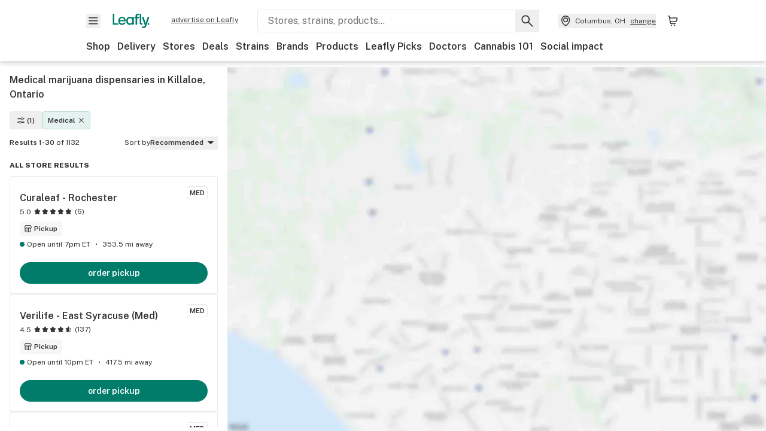

--- FILE ---
content_type: text/html; charset=utf-8
request_url: https://www.leafly.ca/dispensaries/ontario/killaloe?filter%5Bdispensary-type%5D=medical
body_size: 35465
content:
<!DOCTYPE html><html lang="en"><head><meta charSet="utf-8" data-next-head=""/><meta name="viewport" content="width=device-width, initial-scale=1" class="jsx-3234670467" data-next-head=""/><link rel="apple-touch-icon" sizes="180x180" href="https://public.leafly.com/favicon/apple-touch-icon.png" class="jsx-3234670467" data-next-head=""/><link rel="apple-touch-icon" sizes="167x167" href="https://public.leafly.com/favicon/favicon-167x167.png" class="jsx-3234670467" data-next-head=""/><link rel="icon" type="image/png" sizes="32x32" href="https://public.leafly.com/favicon/favicon-32x32.png" class="jsx-3234670467" data-next-head=""/><link rel="icon" type="image/png" sizes="16x16" href="https://public.leafly.com/favicon/favicon-16x16.png" class="jsx-3234670467" data-next-head=""/><link rel="icon" type="image/png" sizes="48x48" href="https://public.leafly.com/favicon/favicon-48x48.png" class="jsx-3234670467" data-next-head=""/><link rel="icon" type="image/png" sizes="192x192" href="https://public.leafly.com/favicon/favicon-192x192.png" class="jsx-3234670467" data-next-head=""/><link rel="mask-icon" href="https://public.leafly.com/favicon/safari-pinned-tab.svg" color="#034638" class="jsx-3234670467" data-next-head=""/><link rel="shortcut icon" href="https://public.leafly.com/favicon/favicon.ico" class="jsx-3234670467" data-next-head=""/><meta name="mobile-web-app-capable" content="yes" class="jsx-3234670467" data-next-head=""/><meta name="apple-mobile-web-app-title" content="Leafly" class="jsx-3234670467" data-next-head=""/><meta name="application-name" content="Leafly" class="jsx-3234670467" data-next-head=""/><meta name="theme-color" content="#034638" class="jsx-3234670467" data-next-head=""/><meta property="og:site_name" content="Leafly" class="jsx-3234670467" data-next-head=""/><meta name="twitter:card" content="summary" class="jsx-3234670467" data-next-head=""/><meta name="twitter:site" content="@Leafly" class="jsx-3234670467" data-next-head=""/><meta property="og:type" content="website" class="jsx-3234670467" data-next-head=""/><meta name="twitter:app:country" content="US" class="jsx-3234670467" data-next-head=""/><meta name="twitter:app:id:iphone" content="416456429" class="jsx-3234670467" data-next-head=""/><meta name="twitter:app:id:ipad" content="416456429" class="jsx-3234670467" data-next-head=""/><meta name="twitter:app:id:googleplay" content="leafly.android" class="jsx-3234670467" data-next-head=""/><meta name="x-country-code" content="CA" class="jsx-3234670467" data-next-head=""/><title data-next-head="">Medical Marijuana Dispensaries in Killaloe, Ontario</title><link rel="canonical" href="https://www.leafly.ca/dispensaries/ontario/killaloe?filter%5Bdispensary-type%5D=medical" data-next-head=""/><meta name="robots" content="index" data-next-head=""/><meta name="description" content="Find medical marijuana dispensaries in Killaloe, Ontario. Search the nearest medical marijuana dispensaries with Leafly, the world&#x27;s online destination for cannabis!" data-next-head=""/><meta property="og:title" content="Medical Marijuana Dispensaries in Killaloe, Ontario" data-next-head=""/><meta property="og:description" content="Find medical marijuana dispensaries in Killaloe, Ontario. Search the nearest medical marijuana dispensaries with Leafly, the world&#x27;s online destination for cannabis!" data-next-head=""/><meta property="og:url" content="https://www.leafly.ca/dispensaries/ontario/killaloe" data-next-head=""/><meta property="og:image" content="https://public.leafly.com/web-home/logo-1200x630.png" data-next-head=""/><meta property="og:type" content="webpage" data-next-head=""/><link rel="next" href="https://www.leafly.ca/dispensaries/ontario/killaloe?filter%5Bdispensary-type%5D=medical&amp;page=2" data-next-head=""/><link rel="preconnect" href="https://public.leafly.com"/><link rel="dns-prefetch" href="https://auth.split.io"/><link rel="dns-prefetch" href="https://cdn.split.io"/><link rel="dns-prefetch" href="https://consumer-api.leafly.com"/><link rel="dns-prefetch" href="https://directus-media.leafly.com"/><link rel="dns-prefetch" href="https://leafly-production.imgix.net"/><link rel="dns-prefetch" href="https://leafly-public.imgix.net"/><link rel="dns-prefetch" href="https://maps.googleapis.com"/><link rel="dns-prefetch" href="https://public.leafly.com"/><link rel="dns-prefetch" href="https://securepubads.g.doubleclick.net"/><link rel="dns-prefetch" href="https://www.google-analytics.com"/><link rel="dns-prefetch" href="https://www.googletagmanager.com"/><meta name="x-country-code" content="CA"/><link rel="preload" href="https://public.leafly.com/web-web/_next/static/media/8bf7b2ceda89477b-s.p.woff2" as="font" type="font/woff2" crossorigin="anonymous" data-next-font="size-adjust"/><link rel="preload" href="https://public.leafly.com/web-web/_next/static/css/6507ee1ec7398e06.css" as="style"/><link rel="preload" href="https://public.leafly.com/web-web/_next/static/css/bb8a3425fa8b5ad8.css" as="style"/><script type="application/ld+json" data-next-head="">{"@context":"https://schema.org","@type":"SearchResultsPage","mainEntity":{"@type":"ItemList","itemListElement":[{"@type":"Store","address":{"@type":"PostalAddress","addressCountry":"US","postalCode":"14611","streetAddress":"532 Chili Ave","addressLocality":"Rochester","addressRegion":"NY"},"name":"Curaleaf - Rochester","url":"https://www.leafly.ca//dispensary-info/curaleaf-rochester","logo":"https://leafly-public.imgix.net/dispensary/photos/gallery383920/aUZx3kAdTyuz8TSilkHS_e1bc48c3-8e51-4248-818d-e0428b08f390","latitude":43.1459285,"longitude":-77.6507041,"aggregateRating":{"@type":"AggregateRating","ratingValue":5,"reviewCount":6}},{"@type":"Store","address":{"@type":"PostalAddress","addressCountry":"US","postalCode":"13057","streetAddress":"5841 Bridge Street","addressLocality":"East Syracuse","addressRegion":"NY"},"name":"Verilife - East Syracuse (Med)","url":"https://www.leafly.ca//dispensary-info/verilife-east-syracuse-med","logo":"https://leafly-public.imgix.net/dispensary/photos/gallery146154/JW85XZBcTum3n3Dmhj13_black-background-verilife-dispensary-md-ny-oh-pa-logo.png","latitude":43.0541682,"longitude":-76.068377,"aggregateRating":{"@type":"AggregateRating","ratingValue":4.5,"reviewCount":137}},{"@type":"Store","address":{"@type":"PostalAddress","addressCountry":"US","postalCode":"13205","streetAddress":"4141 South Salina Street","addressLocality":"Syracuse","addressRegion":"NY"},"name":"Curaleaf - Syracuse","url":"https://www.leafly.ca//dispensary-info/curaleaf-syracuse","logo":"https://leafly-public.imgix.net/dispensary/photos/gallery383921/RVeFoZvuRby4SZxyntAT_2ca6ba54-296e-4626-99b1-94fe75c44f61","latitude":43.0078246,"longitude":-76.1420514,"aggregateRating":{"@type":"AggregateRating","ratingValue":4.6,"reviewCount":7}},{"@type":"Store","address":{"@type":"PostalAddress","addressCountry":"US","postalCode":"14225","streetAddress":"3760 Union Rd","addressLocality":"Cheektowaga","addressRegion":"NY"},"name":"Verilife - Buffalo (Med)","url":"https://www.leafly.ca//dispensary-info/verilife-buffalo-med","logo":"https://leafly-public.imgix.net/dispensary/photos/gallery386774/DaAeiZtSYGxxJC4oGw3A_a478f554-23fe-40be-848f-911531c77bcd","latitude":42.9163871,"longitude":-78.7548381,"aggregateRating":{"@type":"AggregateRating","ratingValue":5,"reviewCount":1}},{"@type":"Store","address":{"@type":"PostalAddress","addressCountry":"US","postalCode":"12110","streetAddress":"2 Wade Rd","addressLocality":"Latham","addressRegion":"NY"},"name":"Verilife - Albany (Medical)","url":"https://www.leafly.ca//dispensary-info/verilife-albany-medical","logo":"https://leafly-public.imgix.net/dispensary/logos/DWbCLvoBQ8eVPHu00j2w_1.jpg","latitude":42.75581,"longitude":-73.77587,"aggregateRating":{"@type":"AggregateRating","ratingValue":4.7,"reviewCount":122}},{"@type":"Store","address":{"@type":"PostalAddress","addressCountry":"US","postalCode":"01201","streetAddress":"10 Callahan Drive","addressLocality":"Pittsfield","addressRegion":"MA"},"name":"Temescal Wellness - Pittsfield (Medical)","url":"https://www.leafly.ca//dispensary-info/temescal-wellness-pittsfield","logo":"https://images.leafly.com/menu/b6MBYPLMSRGKKpZGb4MG_TW_Life_Cannabis_Company_Logo_1304px_x_1304px.jpg","latitude":42.43102260000001,"longitude":-73.31871559999999,"aggregateRating":{"@type":"AggregateRating","ratingValue":4.5,"reviewCount":56}},{"@type":"Store","address":{"@type":"PostalAddress","addressCountry":"US","postalCode":"18519","streetAddress":"272 Main Street","addressLocality":"Dickson City","addressRegion":"PA"},"name":"Justice Grown - Dickson City","url":"https://www.leafly.ca//dispensary-info/justice-grown-dickson-city","logo":"https://leafly-public.imgix.net/dispensary/logos/FRuB9nuoQYy0TSYlWDjg_JG%20Logo.jpg","latitude":41.4524683,"longitude":-75.634727,"aggregateRating":{"@type":"AggregateRating","ratingValue":4.4,"reviewCount":45}},{"@type":"Store","address":{"@type":"PostalAddress","addressCountry":"US","postalCode":"17701","streetAddress":"2300 E. 3rd Street","addressLocality":"Williamsport","addressRegion":"PA"},"name":"Verilife - Williamsport","url":"https://www.leafly.ca//dispensary-info/verilife---williamsport","logo":"https://leafly-public.imgix.net/dispensary/photos/gallery334506/JuPxalu8TPOSdFndkeID_black-background-verilife-dispensary-md-ny-oh-pa-logo.png","latitude":41.2470825,"longitude":-76.9570837,"aggregateRating":{"@type":"AggregateRating","ratingValue":4.6,"reviewCount":10}},{"@type":"Store","address":{"@type":"PostalAddress","addressCountry":"US","postalCode":"18704","streetAddress":"7B Gateway Shopping Center","addressLocality":"Edwardsville","addressRegion":"PA"},"name":"Justice Grown - Edwardsville","url":"https://www.leafly.ca//dispensary-info/justice-grown","logo":"https://leafly-public.imgix.net/dispensary/logos/W7nYja1VSXmR4MdEffJQ_JG-Logo-Icon-Final-160920%5B112%5D-page-001.jpg","latitude":41.2572627,"longitude":-75.89914739999999,"aggregateRating":{"@type":"AggregateRating","ratingValue":4.7,"reviewCount":158}},{"@type":"Store","address":{"@type":"PostalAddress","addressCountry":"US","postalCode":"01301","streetAddress":"7 Legion Ave","addressLocality":"Greenfield","addressRegion":"MA"},"name":"Patriot Care - Greenfield (Medical)","url":"https://www.leafly.ca//dispensary-info/patriot-care---greenfield","logo":"https://leafly-public.imgix.net/dispensary/logos/bsKDKrzQMWvMf4oO7h44_12744559_951923624898850_6231947036655323285_n.jpg","latitude":42.589177,"longitude":-72.6042597,"aggregateRating":{"@type":"AggregateRating","ratingValue":4.7,"reviewCount":176}},{"@type":"Store","address":{"@type":"PostalAddress","addressCountry":"US","postalCode":"12590","streetAddress":"1147 US-9","addressLocality":"Wappingers Falls","addressRegion":"NY"},"name":"Be. Hudson Valley","url":"https://www.leafly.ca//dispensary-info/citivawappingersfalls","logo":"https://images.leafly.com/menu/61SQ0SePQjS9oE1lyIho_Be.%20Logo.png","latitude":41.5657661,"longitude":-73.9073691,"aggregateRating":{"@type":"AggregateRating","ratingValue":4.8,"reviewCount":95}},{"@type":"Store","address":{"@type":"PostalAddress","addressCountry":"US","postalCode":"16801","streetAddress":"1820 South Atherton Street","addressLocality":"State College","addressRegion":"PA"},"name":"Verilife - State College","url":"https://www.leafly.ca//dispensary-info/verilife-state-college","logo":"https://leafly-public.imgix.net/dispensary/photos/gallery338226/PvmoqCW9RrOrP51S5dy4_black-background-verilife-dispensary-md-ny-oh-pa-logo.png","latitude":40.784635,"longitude":-77.83284189999999,"aggregateRating":{"@type":"AggregateRating","ratingValue":4.8,"reviewCount":8}},{"@type":"Store","address":{"@type":"PostalAddress","addressCountry":"US","postalCode":"17872","streetAddress":"520 N. Shamokin","addressLocality":"Shamokin","addressRegion":"PA"},"name":"Verilife - Shamokin (Medical)","url":"https://www.leafly.ca//dispensary-info/verilife---shamokin","logo":"https://leafly-public.imgix.net/dispensary/photos/gallery317842/7X5qL4ZLSdicsBziEaKU_black-background-verilife-dispensary-md-ny-oh-pa-logo.png","latitude":40.7918504,"longitude":-76.55132929999999,"aggregateRating":{"@type":"AggregateRating","ratingValue":4.9,"reviewCount":21}},{"@type":"Store","address":{"@type":"PostalAddress","addressCountry":"US","postalCode":"04037","streetAddress":"235 Bridgton Rd","addressLocality":"Fryeburg","addressRegion":"ME"},"name":"The Great Atlantic Puffin Company - Fryeburg","url":"https://www.leafly.ca//dispensary-info/the-great-atlantic-puffin-company","logo":"https://images.leafly.com/menu/9V9Uhj4RTO91YkCnb3FQ_logo-desktop.png","latitude":44.0211135,"longitude":-70.95278929999999,"aggregateRating":{"@type":"AggregateRating","ratingValue":5,"reviewCount":71}},{"@type":"Store","address":{"@type":"PostalAddress","addressCountry":"US","postalCode":"03054","streetAddress":"380 Daniel Webster Highway","addressLocality":"Merrimack","addressRegion":"NH"},"name":"GraniteLeaf Cannabis – Merrimack","url":"https://www.leafly.ca//dispensary-info/prime-alternative-treatment-center","logo":"https://leafly-public.imgix.net/dispensary/photos/gallery316810/5QsnbJTfaoGcwIQl36EQ_GraniteLeaf-logo-primary.png","latitude":42.8520165,"longitude":-71.4925011,"aggregateRating":{"@type":"AggregateRating","ratingValue":4.9,"reviewCount":3}},{"@type":"Store","address":{"@type":"PostalAddress","addressCountry":"US","postalCode":"01420","streetAddress":"774 Crawford St","addressLocality":"Fitchburg","addressRegion":"MA"},"name":"AMP Fitchburg Marijuana Dispensary - Medical","url":"https://www.leafly.ca//dispensary-info/atlantic-medicinal-partners---fitchburg","logo":"https://images.leafly.com/menu/nX1gUHoRsaDmm0zJw44A_l5xwrNFxQ5SjAbcdsqa2_AMP_FullLogo_Black_300dpi_RGB-2.png","latitude":42.55021,"longitude":-71.7494587,"aggregateRating":{"@type":"AggregateRating","ratingValue":3.9,"reviewCount":5}},{"@type":"Store","address":{"@type":"PostalAddress","addressCountry":"US","postalCode":"01420","streetAddress":"774 Crawford St","addressLocality":"Fitchburg","addressRegion":"MA"},"name":"AMP Fitchburg Marijuana Dispensary - Adult Use","url":"https://www.leafly.ca//dispensary-info/atlantic-medicinal-partners-fitchburg","logo":"https://images.leafly.com/menu/l5xwrNFxQ5SjAbcdsqa2_AMP_FullLogo_Black_300dpi_RGB-2.png","latitude":42.55021,"longitude":-71.7494587,"aggregateRating":{"@type":"AggregateRating","ratingValue":4.2,"reviewCount":23}},{"@type":"Store","address":{"@type":"PostalAddress","addressCountry":"US","postalCode":"04048","streetAddress":"36 Main St","addressLocality":"Limerick","addressRegion":"ME"},"name":"Green Xtrax - Limerick","url":"https://www.leafly.ca//dispensary-info/green-xtrax---limerick","logo":"https://leafly-public.imgix.net/dispensary/photos/gallery333130/fmAxrVv2RJqVA9pYMBpb_LOGO.jpg","latitude":43.6873286,"longitude":-70.7939808,"aggregateRating":{"@type":"AggregateRating","ratingValue":5,"reviewCount":124}},{"@type":"Store","address":{"@type":"PostalAddress","addressCountry":"US","postalCode":"48015","streetAddress":"26352 Lawrence Ave","addressLocality":"Center Line","addressRegion":"MI"},"name":"The Grove - Center Line (Med)","url":"https://www.leafly.ca//dispensary-info/the-grove-center-line-med","logo":"https://leafly-public.imgix.net/dispensary/photos/gallery366037/AHb2sCK3QZCCOya5SfhY_pW48g9gnR0GD7SZ8gkkw_Home-20--20The-20Grove-202022-04-04-2017-10-18.jpeg","latitude":42.4873438,"longitude":-83.031858,"aggregateRating":{"@type":"AggregateRating","ratingValue":5,"reviewCount":2}},{"@type":"Store","address":{"@type":"PostalAddress","addressCountry":"US","postalCode":"44103","streetAddress":"4618 St Clair Ave.","addressLocality":"Cleveland","addressRegion":"OH"},"name":"Shangri-La - Cleveland","url":"https://www.leafly.ca//dispensary-info/shangri-la-cleveland","logo":"https://leafly-public.imgix.net/dispensary/photos/gallery383389/J1TkuYueQsyE32aLlTnW_3ea1955f-98f9-4194-96c0-631231c8f8fd","latitude":41.5181012,"longitude":-81.65989979999999,"aggregateRating":{"@type":"AggregateRating","ratingValue":4.6,"reviewCount":5}},{"@type":"Store","address":{"@type":"PostalAddress","addressCountry":"US","postalCode":"44512","streetAddress":"4323 Market St","addressLocality":"Youngstown","addressRegion":"OH"},"name":"Leaf Relief","url":"https://www.leafly.ca//dispensary-info/leaf-relief-ohio","logo":"https://images.leafly.com/menu/O34kyTeKS5KPxGSJTqV2_Screen%20Shot%202020-04-15%20at%2011.46.48%20AM.png","latitude":41.0551925,"longitude":-80.66223289999999,"aggregateRating":{"@type":"AggregateRating","ratingValue":4.1,"reviewCount":38}},{"@type":"Store","address":{"@type":"PostalAddress","addressCountry":"US","postalCode":"44139","streetAddress":"30050 Aurora Rd, Suite 300","addressLocality":"Solon","addressRegion":"OH"},"name":"Verilife - Solon (Med &amp; Non-Med)","url":"https://www.leafly.ca//dispensary-info/verilife-solon-med-non-med","logo":"https://leafly-public.imgix.net/dispensary/photos/gallery387627/7uhOmUUeQcu3Migrzqox_a0f9e657-37f1-46e5-9291-bbfb1bc9b2ed","latitude":41.396461,"longitude":-81.4659185},{"@type":"Store","address":{"@type":"PostalAddress","addressCountry":"US","postalCode":"18020","streetAddress":"3650 Nazareth Pike, Unit 1","addressLocality":"Bethlehem","addressRegion":"PA"},"name":"Bloc Dispensary - Bethlehem","url":"https://www.leafly.ca//dispensary-info/bloc-dispensary-bethlehem","logo":"https://leafly-public.imgix.net/dispensary/photos/gallery337424/EYPIxiEZToyrriR80dxZ_Bloc-Pennsylvania.png","latitude":40.6708706,"longitude":-75.34612609999999,"aggregateRating":{"@type":"AggregateRating","ratingValue":4.9,"reviewCount":7}},{"@type":"Store","address":{"@type":"PostalAddress","addressCountry":"US","postalCode":"48220","streetAddress":"925 E Drayton St","addressLocality":"Ferndale","addressRegion":"MI"},"name":"Nature&apos;s Remedy - Ferndale (Med)","url":"https://www.leafly.ca//dispensary-info/natures-remedy---ferndale-medical","logo":"https://leafly-public.imgix.net/dispensary/photos/gallery334808/wMZbEAayQyWMtduy6Ast_a041a130-9150-4867-b952-e8f228c8753f","latitude":42.4669813,"longitude":-83.1264056,"aggregateRating":{"@type":"AggregateRating","ratingValue":5,"reviewCount":10}},{"@type":"Store","address":{"@type":"PostalAddress","addressCountry":"US","postalCode":"06042","streetAddress":"240 Buckland St.","addressLocality":"Manchester","addressRegion":"CT"},"name":"Curaleaf - Manchester","url":"https://www.leafly.ca//dispensary-info/curaleaf-manchester","logo":"https://leafly-public.imgix.net/dispensary/photos/gallery183466/nFSKbCq8SSeMDPUmRoka_Curaleaf_Logos-04.png","latitude":41.8036464,"longitude":-72.55407989999999,"aggregateRating":{"@type":"AggregateRating","ratingValue":4.7,"reviewCount":26}},{"@type":"Store","address":{"@type":"PostalAddress","addressCountry":"US","postalCode":"04274","streetAddress":"483 White Oak Hill Rd","addressLocality":"Poland","addressRegion":"ME"},"name":"slowsfarm","url":"https://www.leafly.ca//dispensary-info/slowsfarm","logo":"https://leafly-public.imgix.net/dispensary/photos/gallery366585/I5qtRCzTTtuFYwnMeUhM_slowsfarm.jpeg","latitude":44.0367311,"longitude":-70.4227234,"aggregateRating":{"@type":"AggregateRating","ratingValue":4.5,"reviewCount":9}},{"@type":"Store","address":{"@type":"PostalAddress","addressCountry":"US","postalCode":"48507","streetAddress":"1960 W Hemphill Rd","addressLocality":"Flint","addressRegion":"MI"},"name":"Lindzys - Medical","url":"https://www.leafly.ca//dispensary-info/lindzys-flint-medical","logo":"https://leafly-public.imgix.net/dispensary/photos/gallery364419/gYL1k0zfTLGmMVGCeizc_fccb49dd-154a-47d1-b70a-7dbc67c2539d","latitude":42.9813288,"longitude":-83.7125568,"aggregateRating":{"@type":"AggregateRating","ratingValue":4.9,"reviewCount":34}},{"@type":"Store","address":{"@type":"PostalAddress","addressCountry":"US","postalCode":"01507","streetAddress":"46 Worcester Rd","addressLocality":"Charlton","addressRegion":"MA"},"name":"Green Gold Group","url":"https://www.leafly.ca//dispensary-info/green-gold-group","logo":"https://leafly-public.imgix.net/dispensary/logos/RcaXWYB0TmeQrMSPNuog_IMG-20191112-WA0005.jpg","latitude":42.1457938,"longitude":-71.985643,"aggregateRating":{"@type":"AggregateRating","ratingValue":4.6,"reviewCount":37}},{"@type":"Store","address":{"@type":"PostalAddress","addressCountry":"US","postalCode":"01550","streetAddress":"64 Mill St","addressLocality":"Southbridge","addressRegion":"MA"},"name":"Green Meadows Farm - Med","url":"https://www.leafly.ca//dispensary-info/green-meadows-farm-med","logo":"https://leafly-public.imgix.net/dispensary/photos/gallery364788/iV76ChkNQfuW8F7x4Xgp_Instagram-20Social-20Icon-20--20NEW-20BRANDING-20V2.png","latitude":42.08237099999999,"longitude":-72.0436951,"aggregateRating":{"@type":"AggregateRating","ratingValue":3.1,"reviewCount":5}},{"@type":"Store","address":{"@type":"PostalAddress","addressCountry":"US","postalCode":"48219","streetAddress":"18207 8 Mile Road","addressLocality":"Detroit","addressRegion":"MI"},"name":"Ultra Cannabis (MED)","url":"https://www.leafly.ca//dispensary-info/ultra-cannabis","logo":"https://leafly-public.imgix.net/dispensary/photos/gallery366124/9BmMH4GSkSEyYlsGrs5E_flame-20Ultra-20(1).jpeg","latitude":42.4439481,"longitude":-83.2215514,"aggregateRating":{"@type":"AggregateRating","ratingValue":4.3,"reviewCount":6}}]}}</script><link rel="stylesheet" href="https://public.leafly.com/web-web/_next/static/css/6507ee1ec7398e06.css" data-n-g=""/><link rel="stylesheet" href="https://public.leafly.com/web-web/_next/static/css/bb8a3425fa8b5ad8.css" data-n-p=""/><noscript data-n-css=""></noscript><script defer="" noModule="" src="https://public.leafly.com/web-web/_next/static/chunks/polyfills-42372ed130431b0a.js"></script><script defer="" src="https://public.leafly.com/web-web/_next/static/chunks/07c2d338.3fa2531442005d20.js"></script><script defer="" src="https://public.leafly.com/web-web/_next/static/chunks/80400.6b73025e2722ac01.js"></script><script defer="" src="https://public.leafly.com/web-web/_next/static/chunks/54370.3b06fdad0529ec88.js"></script><script defer="" src="https://public.leafly.com/web-web/_next/static/chunks/51755.82c3f7fa8a183962.js"></script><script defer="" src="https://public.leafly.com/web-web/_next/static/chunks/52143.a9f2b371b65218f8.js"></script><script src="https://public.leafly.com/web-web/_next/static/chunks/webpack-8fe53079f2f500e1.js" defer=""></script><script src="https://public.leafly.com/web-web/_next/static/chunks/framework-9cbbce03460a33cd.js" defer=""></script><script src="https://public.leafly.com/web-web/_next/static/chunks/main-e62612fa6d5d7a0e.js" defer=""></script><script src="https://public.leafly.com/web-web/_next/static/chunks/pages/_app-4af9b7c28bea3edb.js" defer=""></script><script src="https://public.leafly.com/web-web/_next/static/chunks/21117-919016c038c22c5d.js" defer=""></script><script src="https://public.leafly.com/web-web/_next/static/chunks/74244-b581054b13dffe24.js" defer=""></script><script src="https://public.leafly.com/web-web/_next/static/chunks/89940-ec57876b6541dffb.js" defer=""></script><script src="https://public.leafly.com/web-web/_next/static/chunks/69357-40838336b5675668.js" defer=""></script><script src="https://public.leafly.com/web-web/_next/static/chunks/50955-9188e872867137b4.js" defer=""></script><script src="https://public.leafly.com/web-web/_next/static/chunks/pages/dispensaries/%5B%5B...location%5D%5D-cbc6a4603e4b9c2c.js" defer=""></script><script src="https://public.leafly.com/web-web/_next/static/e49fb90e29e006afa698b55b7be48d6e96df67f8/_buildManifest.js" defer=""></script><script src="https://public.leafly.com/web-web/_next/static/e49fb90e29e006afa698b55b7be48d6e96df67f8/_ssgManifest.js" defer=""></script><style id="__jsx-3856579990">:root{--app-banner-height:0px}@media(min-width:1025px){:root{--app-banner-height:0px}}</style><style id="__jsx-455919603">:root{--header-height:calc(56px + 36px)}@media(min-width:1025px){:root{--header-height:112px}}</style><style id="__jsx-61e7d20dd26fbe05">.stores-page{--stores-desktop-listing-width:380px;--stores-desktop-min-breakpoint:1023px;--stores-collapsed-header-height:48px;--stores-mobile-bottom-touchpoint:104px;--stores-mobile-top-touchpoint:var(
              --stores-collapsed-header-height
            )}html,body,#modal-frame,#__next{height:100%;max-height:100%}main{height:100%;max-height:calc(100% - var(--header-height) - var(--app-banner-height))}</style><style id="__jsx-3234670467">html{font-family:'Public Sans', 'Public Sans Fallback'}</style></head><body><noscript><iframe height="0" src="https://www.googletagmanager.com/ns.html?id=GTM-NN27SHZ" style="display:none;visibility:hidden" title="No content" width="0"></iframe></noscript><div id="__next"><div aria-hidden="false" id="modal-frame"><div class="p-lg pr-xxl text-xs text-white bg-default rounded z-[2147483647] shadow-low fixed md:w-[300px]
         bottom-[0.5rem]  right-[0.5rem]  left-[0.5rem]
         md:bottom-[1rem] md:right-[1rem] md:left-[auto] hidden"><div>We use cookies for certain features and to improve your experience. See our <a href="/info/privacy-policy#cookies">Cookie Policy</a> and<!-- --> <a href="/info/privacy-policy">Privacy Policy</a> to learn more</div><button aria-label="Close privacy and cookie policy notice" class="absolute m-sm right-0 text-white top-0"><svg xmlns="http://www.w3.org/2000/svg" viewBox="0 0 24 24" height="16" width="16"><path fill="currentColor" fill-rule="evenodd" d="m11.75 10.689 6.47-6.47a.749.749 0 1 1 1.06 1.06l-6.47 6.47 6.47 6.47a.749.749 0 1 1-1.06 1.06l-6.47-6.468-6.47 6.469a.749.749 0 1 1-1.06-1.06l6.469-6.47-6.47-6.47a.749.749 0 1 1 1.06-1.06l6.47 6.469z" clip-rule="evenodd"></path></svg></button></div><div class="jsx-455919603 transition-[padding-top] motion-reduce:transition-none pt-[calc(var(--app-banner-height,0px)+52px+36px)] lg:pt-[calc(var(--app-banner-height,0px)+106px)]"><div data-testid="header" id="header-container" class="jsx-455919603 z-header w-full bg-white top-0 fixed transition-transform motion-reduce:transition-none transform lg:transform-none translate-y-[-82px]"><div data-testid="header-banner" aria-hidden="true" class="jsx-3856579990 w-full lg:overflow-hidden lg:h-0"><div class="jsx-3856579990 bg-white flex justify-between items-center py-md px-4 border border-light-grey"><div class="jsx-3856579990 flex items-center"><button aria-label="Close app download banner" data-testid="dismiss-app-banner" class="jsx-3856579990 text-default"><svg xmlns="http://www.w3.org/2000/svg" viewBox="0 0 24 24" width="15.3" height="15.3"><path fill="currentColor" fill-rule="evenodd" d="m11.75 10.689 6.47-6.47a.749.749 0 1 1 1.06 1.06l-6.47 6.47 6.47 6.47a.749.749 0 1 1-1.06 1.06l-6.47-6.468-6.47 6.469a.749.749 0 1 1-1.06-1.06l6.469-6.47-6.47-6.47a.749.749 0 1 1 1.06-1.06l6.47 6.469z" clip-rule="evenodd"></path></svg></button><div style="height:56px" class="jsx-3856579990 flex items-center ml-4"><svg xmlns="http://www.w3.org/2000/svg" fill="none" viewBox="0 0 56 57" width="56" height="56"><rect width="56" height="56" y="0.086" fill="#017C6B" rx="12"></rect><path fill="#F6F6F6" fill-rule="evenodd" d="M12.361 33.122V31.49H7.937v-11.2h-1.71v12.833zm23.787-11.188h1.356v-1.63h-1.963c-1.32 0-2.175 1.02-2.175 2.295v1.344h-1.363v1.54h1.363v7.629h1.797l.008-7.628h2.239v-1.54h-2.24l-.007-.993c0-.778.358-1.017.985-1.017m1.988 9.118V20.303h1.696v10.142c0 .748.213 1.036.57 1.036h.777v1.63h-.908c-2.135 0-2.135-2.059-2.135-2.059m11.632-7.696-3.501 10.457c-.54 1.674-1.468 2.976-3.446 2.976-1.16 0-1.974-.625-2.234-.907l.782-1.373c.298.244.782.545 1.378.545.782 0 1.378-.677 1.657-1.504l.261-.79h-.587l-3.26-9.404h2.067l2.423 7.545h.028l2.44-7.546zm-.896 9.755c-.535 0-.916-.376-.916-.91 0-.538.374-.909.916-.909.535 0 .897.37.897.91 0 .533-.362.909-.897.909m-24.756-4.877c0 1.842 1.121 3.14 2.7 3.14 1.577 0 2.642-1.298 2.642-3.14 0-1.862-1.065-3.14-2.642-3.14-1.598 0-2.7 1.278-2.7 3.14m5.369-3.395.144-1.306h1.75v9.401h-1.75l-.17-1.35c-.487.841-1.446 1.538-2.948 1.538-2.433 0-4.334-1.955-4.334-4.888 0-2.953 1.958-4.89 4.43-4.89 1.291 0 2.38.51 2.878 1.495m-7.933 3.865h-7.269c.155 1.673 1.087 2.782 2.931 2.782.912 0 1.863-.45 2.27-1.372h1.923c-.486 1.974-2.384 3.008-4.212 3.008-2.99 0-4.834-1.955-4.834-4.926 0-2.858 2.019-4.851 4.679-4.851 2.42 0 4.51 1.442 4.523 4.754 0 .195 0 .386-.01.605m-1.872-1.448c-.04-1.241-.99-2.35-2.582-2.35-1.437 0-2.446.92-2.737 2.35z" clip-rule="evenodd"></path></svg><div class="jsx-3856579990 flex flex-col ml-3"><p class="jsx-3856579990 text-sm font-bold mb-0 text-default">Leafly</p><div aria-label="Rating: 4.8 out fo 5 stars" role="img" class="jsx-3856579990 leading-[0]"><div class="jsx-3856579990 inline-block"><svg xmlns="http://www.w3.org/2000/svg" viewBox="0 0 24 24" height="12" width="12" class="fill-[#1274b8]"><path fill-rule="evenodd" d="m8.371 8.073 2.192-4.348a1.333 1.333 0 0 1 2.372 0l2.196 4.35 4.158.412a1.324 1.324 0 0 1 .821 2.258l-3.457 3.426 1.282 4.66a1.327 1.327 0 0 1-1.876 1.53l-4.31-2.135-4.3 2.13a1.33 1.33 0 0 1-1.434-.156 1.33 1.33 0 0 1-.446-1.372l1.283-4.659-3.46-3.427a1.321 1.321 0 0 1 .809-2.256z" clip-rule="evenodd"></path></svg></div><div class="jsx-3856579990 inline-block"><svg xmlns="http://www.w3.org/2000/svg" viewBox="0 0 24 24" height="12" width="12" class="fill-[#1274b8]"><path fill-rule="evenodd" d="m8.371 8.073 2.192-4.348a1.333 1.333 0 0 1 2.372 0l2.196 4.35 4.158.412a1.324 1.324 0 0 1 .821 2.258l-3.457 3.426 1.282 4.66a1.327 1.327 0 0 1-1.876 1.53l-4.31-2.135-4.3 2.13a1.33 1.33 0 0 1-1.434-.156 1.33 1.33 0 0 1-.446-1.372l1.283-4.659-3.46-3.427a1.321 1.321 0 0 1 .809-2.256z" clip-rule="evenodd"></path></svg></div><div class="jsx-3856579990 inline-block"><svg xmlns="http://www.w3.org/2000/svg" viewBox="0 0 24 24" height="12" width="12" class="fill-[#1274b8]"><path fill-rule="evenodd" d="m8.371 8.073 2.192-4.348a1.333 1.333 0 0 1 2.372 0l2.196 4.35 4.158.412a1.324 1.324 0 0 1 .821 2.258l-3.457 3.426 1.282 4.66a1.327 1.327 0 0 1-1.876 1.53l-4.31-2.135-4.3 2.13a1.33 1.33 0 0 1-1.434-.156 1.33 1.33 0 0 1-.446-1.372l1.283-4.659-3.46-3.427a1.321 1.321 0 0 1 .809-2.256z" clip-rule="evenodd"></path></svg></div><div class="jsx-3856579990 inline-block"><svg xmlns="http://www.w3.org/2000/svg" viewBox="0 0 24 24" height="12" width="12" class="fill-[#1274b8]"><path fill-rule="evenodd" d="m8.371 8.073 2.192-4.348a1.333 1.333 0 0 1 2.372 0l2.196 4.35 4.158.412a1.324 1.324 0 0 1 .821 2.258l-3.457 3.426 1.282 4.66a1.327 1.327 0 0 1-1.876 1.53l-4.31-2.135-4.3 2.13a1.33 1.33 0 0 1-1.434-.156 1.33 1.33 0 0 1-.446-1.372l1.283-4.659-3.46-3.427a1.321 1.321 0 0 1 .809-2.256z" clip-rule="evenodd"></path></svg></div><div class="jsx-3856579990 inline-block"><svg xmlns="http://www.w3.org/2000/svg" viewBox="0 0 24 24" height="12" width="12" class="fill-[#1274b8]"><path fill-rule="evenodd" d="m8.371 8.073 2.192-4.348a1.333 1.333 0 0 1 2.372 0l2.196 4.35 4.158.412a1.324 1.324 0 0 1 .821 2.258l-3.457 3.426 1.282 4.66a1.327 1.327 0 0 1-1.876 1.53l-4.31-2.135-4.3 2.13a1.33 1.33 0 0 1-1.434-.156 1.33 1.33 0 0 1-.446-1.372l1.283-4.659-3.46-3.427a1.321 1.321 0 0 1 .809-2.256z" clip-rule="evenodd"></path></svg></div></div><p class="jsx-3856579990 text-xs mb-0 text-default">Shop legal, local weed.</p></div></div></div><a href="https://onelink.to/leaflysmartbanner" target="_blank" rel="noreferrer" class="jsx-3856579990 text-sm font-bold text-[#1274b8]">Open</a></div></div><header class="jsx-455919603 shadow-low relative"><div class="jsx-455919603 container pt-lg"><div class="jsx-455919603 flex flex-wrap justify-between items-center"><div class="jsx-455919603 flex"><div class="flex flex-shrink-0 relative mr-lg header__menu"><button data-testid="Menu" aria-label="Open site navigation"><svg xmlns="http://www.w3.org/2000/svg" viewBox="0 0 24 24" height="24" width="24"><path fill-rule="evenodd" d="M4.75 17.5h14a.75.75 0 0 0 0-1.5h-14a.75.75 0 0 0 0 1.5m0-5h14a.75.75 0 0 0 0-1.5h-14a.75.75 0 0 0 0 1.5m0-5h14a.75.75 0 0 0 0-1.5h-14a.75.75 0 0 0 0 1.5" clip-rule="evenodd"></path></svg><div class="jsx-455919603 absolute top-[1px] right-[1px]"></div></button></div><a data-testid="logo" aria-label="Leafly" class="text-green flex-shrink-0 header__logo" href="/"><svg xmlns="http://www.w3.org/2000/svg" viewBox="0 0 288.15 112.94" width="70" height="24"><path d="M281.28 87.61c-4.1 0-7-3-7-7.28s2.87-7.28 7-7.28 6.87 3 6.87 7.28-2.77 7.28-6.87 7.28M154.64 24.56l-.94 8.59c-3.24-6.47-10.31-9.82-18.71-9.82-16.07 0-28.81 12.73-28.81 32.14s12.36 32.14 28.19 32.14c9.77 0 16-4.58 19.16-10.11l1.11 8.88H166V24.56zM136 76.12c-10.5 0-18-8.64-18-20.9s7.34-20.9 18-20.9 17.58 8.51 17.58 20.9-7.13 20.9-17.58 20.9M212.15 0v72.54s0 13.89 15.53 13.89h6.6v-11h-5.65c-2.59 0-4.14-2-4.14-7V0z" class="logo_svg__cls-1"></path><path d="m288.15 24.56-23.27 68.8c-3.58 11-9.75 19.58-22.89 19.58a21.3 21.3 0 0 1-14.85-6l5.2-9a14.8 14.8 0 0 0 9.16 3.59c5.19 0 9.15-4.46 11-9.9l1.73-5.2h-3.9l-21.65-61.87h13.73l16.1 49.65h.19l16.21-49.65zM44 75.43v11H0V0h12.36v75.43zm58-16.84H55.63c1 11 6.93 18.31 18.68 18.31 5.82 0 11.88-3 14.48-9H101c-3.09 13-15.19 19.79-26.84 19.79-19 0-30.81-12.86-30.81-32.41 0-18.81 12.87-31.92 29.82-31.92 15.42 0 28.75 9.49 28.83 31.28zm-12-9.53c-.22-8.16-6.28-15.46-16.43-15.46-9.16 0-15.59 6.06-17.44 15.46zM198.67 11H208V0h-13.5c-9.07 0-15 6.89-15 15.49v9.07h-9.37V35h9.37v51.43h12.4L192 35h15.4V24.56H192v-6.69c-.1-5.25 2.36-6.87 6.67-6.87" class="logo_svg__cls-1"></path></svg></a><a href="https://success.leafly.ca?utm_source=site_header&amp;utm_medium=header&amp;utm_campaign=sell_on_leafly&amp;utm_content=SOL" class="hidden lg:block flex-shrink-0 text-xs mx-xxl underline">advertise on Leafly</a></div><div class="jsx-455919603 hidden lg:block flex-1"><div id="global-search" class="flex-grow basis-full h-[50px] md:h-auto lg:basis-[initial] lg:relative lg:mr-xxl order-[20] lg:order-[0] overflow-hidden md:overflow-visible" data-testid="global-search-container"><form id="global-search__form" class="w-full mt-md lg:mt-none transition-transform motion-reduce:transition-none" role="search" action="/search" method="get"><div class="relative bg-white form__field"><input class="pr-[74px] text-sm border rounded bg-leafly-white border-light-grey py-xs lg:bg-white focus:bg-leafly-white" placeholder="Stores, strains, products..." type="search" autoComplete="off" aria-label="Search Leafly" data-testid="global-search-input" required="" name="q"/><div class="absolute top-0 right-0 flex h-full text-default"><button id="global-search__clear" class="hidden px-sm" type="button" aria-label="Clear search"><svg xmlns="http://www.w3.org/2000/svg" viewBox="0 0 24 24" class="flex-shrink-0 block search__icon" height="18" width="18"><path fill="currentColor" fill-rule="evenodd" d="m11.75 10.689 6.47-6.47a.749.749 0 1 1 1.06 1.06l-6.47 6.47 6.47 6.47a.749.749 0 1 1-1.06 1.06l-6.47-6.468-6.47 6.469a.749.749 0 1 1-1.06-1.06l6.469-6.47-6.47-6.47a.749.749 0 1 1 1.06-1.06l6.47 6.469z" clip-rule="evenodd"></path></svg></button><button id="global-search__submit" class="px-sm" type="submit" aria-label="Search Leafly"><svg xmlns="http://www.w3.org/2000/svg" viewBox="0 0 32 32" class="flex-shrink-0 block search__icon" height="24" width="24"><path d="m28.416 26.784-8.768-8.768a9.13 9.13 0 0 0 1.92-5.6c0-5.056-4.128-9.184-9.184-9.184-5.088 0-9.216 4.128-9.216 9.184S7.296 21.6 12.352 21.6c2.016 0 4-.672 5.6-1.92l8.768 8.8a1.16 1.16 0 0 0 1.664 0c.224-.224.352-.512.352-.832a1.05 1.05 0 0 0-.32-.864m-16.064-7.552c-3.744 0-6.816-3.072-6.816-6.816S8.608 5.6 12.352 5.6s6.816 3.072 6.816 6.816-3.04 6.816-6.816 6.816"></path></svg></button></div></div></form></div></div><div class="jsx-455919603 flex items-center justify-center"><div data-testid="global-slim-search-container" class="lg:hidden"><button class="flex items-center justify-center mr-xl" aria-label="Search Leafly" type="button"><svg xmlns="http://www.w3.org/2000/svg" viewBox="0 0 32 32" class="flex-shrink-0 block search__icon" height="24" width="24"><path d="m28.416 26.784-8.768-8.768a9.13 9.13 0 0 0 1.92-5.6c0-5.056-4.128-9.184-9.184-9.184-5.088 0-9.216 4.128-9.216 9.184S7.296 21.6 12.352 21.6c2.016 0 4-.672 5.6-1.92l8.768 8.8a1.16 1.16 0 0 0 1.664 0c.224-.224.352-.512.352-.832a1.05 1.05 0 0 0-.32-.864m-16.064-7.552c-3.744 0-6.816-3.072-6.816-6.816S8.608 5.6 12.352 5.6s6.816 3.072 6.816 6.816-3.04 6.816-6.816 6.816"></path></svg></button></div><button data-testid="location_indicator" class="flex items-center text-xs header__location" aria-label="Change location. "><svg xmlns="http://www.w3.org/2000/svg" viewBox="0 0 24 24" width="24" height="24" id="location-icon"><path fill-rule="evenodd" d="M12.179 14.143a3.964 3.964 0 1 0-3.965-3.964 3.964 3.964 0 0 0 3.965 3.964m0-1.5a2.465 2.465 0 1 1 0-4.93 2.465 2.465 0 0 1 0 4.93" clip-rule="evenodd"></path><path fill-rule="evenodd" d="M19.358 10.179a7.179 7.179 0 1 0-14.358 0c0 6.016 5.248 9.413 6.541 10.152.395.225.88.225 1.275 0 1.293-.738 6.542-4.134 6.542-10.152m-7.179 8.787c1.29-.756 5.679-3.671 5.679-8.787a5.68 5.68 0 0 0-11.358 0c0 5.115 4.389 8.031 5.679 8.787" clip-rule="evenodd"></path></svg><div class="hidden lg:flex items-center ml-xs overflow-hidden transition-[width,opacity] max-w-[34vw]"><div class="font-bold lg:font-normal text-green lg:text-default underline lg:no-underline truncate">Columbus, OH</div><div class="hidden lg:block underline ml-sm">change</div></div></button><nav class="flex-shrink-0 relative ml-lg" aria-label="Cart"><a data-testid="cart-icon-link" href="/bag" class="flex items-center relative" aria-label="Shopping bag. 0 items in cart"><svg xmlns="http://www.w3.org/2000/svg" width="24" height="24" fill="none"><path d="M5.442 4.5a.305.305 0 0 1 .301.254l1.855 10.902a1.806 1.806 0 0 0 1.78 1.503h6.978a.75.75 0 0 0 0-1.5H9.378a.305.305 0 0 1-.301-.254L7.222 4.502A1.806 1.806 0 0 0 5.442 3H4.75a.75.75 0 0 0 0 1.5zM9.762 18.473a1.014 1.014 0 1 1 0 2.027 1.014 1.014 0 0 1 0-2.027M15.168 18.473a1.014 1.014 0 1 1 0 2.027 1.014 1.014 0 0 1 0-2.027" clip-rule="evenodd"></path><path d="M18.71 7.66H6.872a.75.75 0 0 1 0-1.5h12.122a1.278 1.278 0 0 1 1.24 1.587l-1.02 4.08a2.86 2.86 0 0 1-2.774 2.166H7.948a.75.75 0 0 1 0-1.5h8.49a1.36 1.36 0 0 0 1.32-1.03z" clip-rule="evenodd"></path></svg><div class="absolute flex items-center justify-center leading-none opacity-100 pointer-events-none rounded-full text-white text-xs bg-green" style="min-height:20px;min-width:20px;opacity:0;right:-12px;top:-8px;transition:opacity 250ms linear"></div></a></nav></div></div><nav class="flex overflow-x-auto whitespace-nowrap" id="global-header-nav-links" data-testid="global-header-nav-links" aria-label="Popular pages"><a class="mr-md py-md font-bold whitespace-nowrap hover:underline" data-testid="shop" href="/shop">Shop</a><a class="mr-md py-md font-bold whitespace-nowrap hover:underline" data-testid="delivery" href="/delivery">Delivery</a><a class="mr-md py-md font-bold whitespace-nowrap hover:underline" data-testid="dispensaries" href="/dispensaries">Stores</a><a class="mr-md py-md font-bold whitespace-nowrap hover:underline" data-testid="deals" href="/deals">Deals</a><a class="mr-md py-md font-bold whitespace-nowrap hover:underline" data-testid="strains" href="/strains/lists">Strains</a><a class="mr-md py-md font-bold whitespace-nowrap hover:underline" data-testid="brands" href="/brands">Brands</a><a class="mr-md py-md font-bold whitespace-nowrap hover:underline" data-testid="products" href="/products">Products</a><a class="mr-md py-md font-bold whitespace-nowrap hover:underline" data-testid="leafly-picks" href="/news/tags/leafly-picks">Leafly Picks</a><a class="mr-md py-md font-bold whitespace-nowrap hover:underline" data-testid="doctors" href="/medical-marijuana-doctors">Doctors</a><a class="mr-md py-md font-bold whitespace-nowrap hover:underline" data-testid="cannabis-101" href="/news/cannabis-101">Cannabis 101</a><a class="mr-md py-md font-bold whitespace-nowrap hover:underline" data-testid="social-impact" href="/social-impact">Social impact</a></nav></div></header></div><div data-focus-guard="true" tabindex="-1" style="width:1px;height:0px;padding:0;overflow:hidden;position:fixed;top:1px;left:1px"></div><div data-focus-lock-disabled="disabled"><div class="bg-white inset-y-0 left-0 fixed transition-transform motion-reduce:transition-none overflow-auto z-modal translate-x-[-100%]" style="width:320px"></div></div><div data-focus-guard="true" tabindex="-1" style="width:1px;height:0px;padding:0;overflow:hidden;position:fixed;top:1px;left:1px"></div><div data-focus-guard="true" tabindex="-1" style="width:1px;height:0px;padding:0;overflow:hidden;position:fixed;top:1px;left:1px"></div><div data-focus-lock-disabled="disabled"><div class="bg-white inset-y-0 left-0 fixed transition-transform motion-reduce:transition-none overflow-auto z-modal translate-x-[-100%]" style="width:320px"><nav aria-label="Site" class="p-xl"><div class="flex items-center justify-between pb-5"><span class="text-green"><svg xmlns="http://www.w3.org/2000/svg" viewBox="0 0 288.15 112.94" width="55" height="24"><path d="M281.28 87.61c-4.1 0-7-3-7-7.28s2.87-7.28 7-7.28 6.87 3 6.87 7.28-2.77 7.28-6.87 7.28M154.64 24.56l-.94 8.59c-3.24-6.47-10.31-9.82-18.71-9.82-16.07 0-28.81 12.73-28.81 32.14s12.36 32.14 28.19 32.14c9.77 0 16-4.58 19.16-10.11l1.11 8.88H166V24.56zM136 76.12c-10.5 0-18-8.64-18-20.9s7.34-20.9 18-20.9 17.58 8.51 17.58 20.9-7.13 20.9-17.58 20.9M212.15 0v72.54s0 13.89 15.53 13.89h6.6v-11h-5.65c-2.59 0-4.14-2-4.14-7V0z" class="logo_svg__cls-1"></path><path d="m288.15 24.56-23.27 68.8c-3.58 11-9.75 19.58-22.89 19.58a21.3 21.3 0 0 1-14.85-6l5.2-9a14.8 14.8 0 0 0 9.16 3.59c5.19 0 9.15-4.46 11-9.9l1.73-5.2h-3.9l-21.65-61.87h13.73l16.1 49.65h.19l16.21-49.65zM44 75.43v11H0V0h12.36v75.43zm58-16.84H55.63c1 11 6.93 18.31 18.68 18.31 5.82 0 11.88-3 14.48-9H101c-3.09 13-15.19 19.79-26.84 19.79-19 0-30.81-12.86-30.81-32.41 0-18.81 12.87-31.92 29.82-31.92 15.42 0 28.75 9.49 28.83 31.28zm-12-9.53c-.22-8.16-6.28-15.46-16.43-15.46-9.16 0-15.59 6.06-17.44 15.46zM198.67 11H208V0h-13.5c-9.07 0-15 6.89-15 15.49v9.07h-9.37V35h9.37v51.43h12.4L192 35h15.4V24.56H192v-6.69c-.1-5.25 2.36-6.87 6.67-6.87" class="logo_svg__cls-1"></path></svg></span><button aria-label="Close navigation" class="nav__close text-default" type="button"><svg xmlns="http://www.w3.org/2000/svg" viewBox="0 0 24 24" height="20" width="20"><path fill="currentColor" fill-rule="evenodd" d="m11.75 10.689 6.47-6.47a.749.749 0 1 1 1.06 1.06l-6.47 6.47 6.47 6.47a.749.749 0 1 1-1.06 1.06l-6.47-6.468-6.47 6.469a.749.749 0 1 1-1.06-1.06l6.469-6.47-6.47-6.47a.749.749 0 1 1 1.06-1.06l6.47 6.469z" clip-rule="evenodd"></path></svg></button></div><div class="flex flex-col gap-lg divide-y divide-light-grey"><ul class="flex flex-col gap-xl"><li><a data-testid="navigation-item" class="" href="https://sso.leafly.ca//sign-in?rd=https%3A%2F%2Fwww.leafly.ca%2Fdispensaries%2Fontario%2Fkillaloe%3Ffilter%255Bdispensary-type%255D%3Dmedical">Sign in</a></li><li><a data-testid="navigation-item" class="" href="https://sso.leafly.ca//sign-up?rd=https%3A%2F%2Fwww.leafly.ca%2Fdispensaries%2Fontario%2Fkillaloe%3Ffilter%255Bdispensary-type%255D%3Dmedical">Create account</a></li></ul><ul aria-label="Strains navigation" class="flex flex-col gap-lg pt-xl"><li><a data-testid="navigation-item" class="" href="/strains/lists">Strains</a></li></ul><ul aria-label="Shopping-related navigation" class="flex flex-col gap-lg pt-xl"><li class="text-xs font-extrabold uppercase text-default">Shop</li><li><a data-testid="navigation-item" class="" href="/shop?location=columbus-oh-us">Shop</a></li><li><a data-testid="navigation-item" class="" href="/delivery">Delivery</a></li><li><a data-testid="navigation-item" class="" href="/deals">Deals</a></li><li><a data-testid="navigation-item" class="font-bold" href="/dispensaries">Stores</a></li><li><a data-testid="navigation-item" class="" href="/brands">Brands</a></li><li><a data-testid="navigation-item" class="" href="/products">Products</a></li><li><a data-testid="navigation-item" class="" href="/news/tags/leafly-picks">Leafly Picks</a></li></ul><ul aria-label="Learn-related navigation" class="flex flex-col gap-lg pt-xl"><li class="text-xs font-extrabold uppercase text-default">Learn</li><li><a data-testid="navigation-item" class="" href="/news/cannabis-101">Cannabis 101</a></li><li><a data-testid="navigation-item" class="" href="/news/canada">News</a></li><li><a data-testid="navigation-item" class="" href="/learn">Leafly Learn</a></li><li><a data-testid="navigation-item" class="" href="/learn/beginners-guide-to-cannabis">Science of cannabis</a></li></ul><ul aria-label="Strains navigation" class="flex flex-col gap-lg pt-xl"><li><a data-testid="navigation-item" class="" href="/medical-marijuana-doctors">Doctors</a></li><li><a data-testid="navigation-item" class="" href="/social-impact">Social impact</a></li><li><a data-testid="navigation-item" class="" href="https://success.leafly.com/labs">Lab partners</a></li></ul><ul class="flex flex-col gap-xl pt-xl"><li><a data-testid="navigation-item" class="" href="https://onelink.to/leaflysidebar"><span class="flex flex-row"><svg xmlns="http://www.w3.org/2000/svg" viewBox="0 0 24 24" class="mr-xs" width="24"><g clip-path="url(#phone_mobile_svg__a)"><path d="M17.25 0H6.75a2.5 2.5 0 0 0-2.5 2.5v19a2.5 2.5 0 0 0 2.5 2.5h10.5a2.5 2.5 0 0 0 2.5-2.5v-19a2.5 2.5 0 0 0-2.5-2.5m.5 17.5a1.5 1.5 0 0 1-1.5 1.5h-8.5a1.5 1.5 0 0 1-1.5-1.5v-14A1.5 1.5 0 0 1 7.75 2h8.5a1.5 1.5 0 0 1 1.5 1.5z"></path></g><defs><clipPath id="phone_mobile_svg__a"><path fill="transparent" d="M0 0h24v24H0z"></path></clipPath></defs></svg> Download the Leafly App</span></a></li></ul><ul class="flex flex-col gap-xl pt-xl"><li><a data-testid="navigation-item" class="" href="https://success.leafly.ca?utm_source=hamburger_menu&amp;utm_medium=navigation&amp;utm_campaign=sell_on_leafly&amp;utm_content=SOL">Advertise on Leafly</a></li><li aria-labelledby="nav__accordion--Country" aria-label="Change Country navigation" class="flex flex-col gap-xl"><button aria-label="Click to expand Country" class="flex flex-1 font-medium justify-between" id="nav__accordion--Country" aria-expanded="false" aria-controls="nav__Country">Country<svg xmlns="http://www.w3.org/2000/svg" aria-label="Chevron arrow pointing down" viewBox="0 0 24 24" class="transform" height="24" width="24"><path fill-rule="evenodd" d="m11.75 13.689 4.47-4.47a.749.749 0 1 1 1.06 1.06l-4.678 4.68a1.204 1.204 0 0 1-1.704 0l-4.678-4.68a.75.75 0 1 1 1.06-1.06z" clip-rule="evenodd"></path></svg></button><ul aria-labelledby="nav__accordion--Country" class="flex flex-col gap-xl py-lg bg-[#f9f9f9] hidden" id="nav__Country"><li><a data-testid="navigation-item" class="flex justify-between" href="https://www.leafly.com">Leafly.com<img data-src="https://leafly-public.imgix.net/cephalopod/images/flag-usa.png" alt="USA flag" class="lazyload rounded-full"/></a></li><li><a data-testid="navigation-item" class="flex justify-between" href="https://www.leafly.ca">Leafly.ca<img data-src="https://leafly-public.imgix.net/cephalopod/images/flag-canada.png" alt="Canadian flag" class="lazyload rounded-full"/></a></li></ul></li><li><a data-testid="navigation-item" class="" href="https://help.leafly.com">Help</a></li></ul></div></nav></div></div><div data-focus-guard="true" tabindex="-1" style="width:1px;height:0px;padding:0;overflow:hidden;position:fixed;top:1px;left:1px"></div></div><main><div class="jsx-61e7d20dd26fbe05 stores-page relative md:grid md:grid-cols-[var(--stores-desktop-listing-width),_1fr] h-full w-full [&amp;_p]:mb-0"><div class="h-full min-h-0 relative" id="content-layout" data-testid="content-layout-desktop"><div class="flex flex-col h-full bg-white gap-md md:gap-0"><div class="pt-[10px] md:hidden flex justify-center items-center bg-white" data-testid="listing-wrapper-handle"><span class="bg-light-grey rounded-full w-[64px] h-[6px]"></span></div><div class="px-lg md:pt-lg width-full" data-testid="dispensaries-header"><h1 class="heading--s font-bold">Medical marijuana dispensaries in Killaloe, Ontario</h1></div><div class="flex flex-col h-full min-h-0 gap-sm md:gap-0 md:pt-lg" data-testid="filter-shortcut-view-container"><div data-testid="filter-container" class="flex items-center whitespace-nowrap md:pb-sm md:mb-xs gap-sm overflow-x-auto overflow-y-hidden px-lg max-sm:no-scrollbar flex-wrap"><button class="border border-light-grey flex font-bold items-center leading-none px-md py-sm rounded text-charcoal text-xs flex-shrink-0 !text-default" data-testid="filter-button"><span class="pr-xs"><svg xmlns="http://www.w3.org/2000/svg" viewBox="-0.2 0 12.4 11" width="12" height="11"><rect width="11.25" height="0.75" x="0.375" y="1.875" stroke="currentColor" rx="0.375"></rect><rect width="11.25" height="0.75" x="0.375" y="7.875" stroke="currentColor" rx="0.375"></rect><circle cx="8.25" cy="2.25" r="1.75" fill="#fff" stroke="currentColor"></circle><circle cx="4.5" cy="8.25" r="1.75" fill="#fff" stroke="currentColor"></circle></svg></span>(1)</button><a class="flex items-center text-xs font-bold py-xs px-sm bg-green-20 border border-green-40 rounded flex-shrink-0" href="/dispensaries/ontario/killaloe"><span class="text-left truncate-lines max-w-[200px]">Medical</span><svg xmlns="http://www.w3.org/2000/svg" viewBox="0 0 24 24" height="12" width="12" class="ml-xs"><path fill="currentColor" fill-rule="evenodd" d="m11.75 10.689 6.47-6.47a.749.749 0 1 1 1.06 1.06l-6.47 6.47 6.47 6.47a.749.749 0 1 1-1.06 1.06l-6.47-6.468-6.47 6.469a.749.749 0 1 1-1.06-1.06l6.469-6.47-6.47-6.47a.749.749 0 1 1 1.06-1.06l6.47 6.469z" clip-rule="evenodd"></path></svg></a></div><div class="flex justify-between items-start px-lg"><div class="flex items-start"><div class="flex-shrink-0 text-xs mr-xxl" data-testid="listing-result-count"><span class="font-bold">Results 1-30</span> of 1132</div></div><div class="flex gap-xs text-xs" data-headlessui-state=""><label class="after:content-[&#x27;_&#x27;]" id="headlessui-label-_R_lpab9elm_" for="headlessui-control-_R_9ab9elm_" data-headlessui-state="">Sort by</label><div data-testid="sort-dropdown" data-headlessui-state=""><button class="flex justify-between font-bold w-full" id="headlessui-control-_R_9ab9elm_" type="button" aria-haspopup="listbox" aria-expanded="false" data-headlessui-state="">Recommended<!-- --> <svg xmlns="http://www.w3.org/2000/svg" aria-label="Arrow pointing down" viewBox="0 0 24 24" class="transform transition -mt-[0.15rem]" height="24" width="24"><path fill-rule="evenodd" d="M7.334 10a.334.334 0 0 0-.227.578l4.438 3.911a.667.667 0 0 0 .91 0l4.438-3.911a.334.334 0 0 0-.227-.578z" clip-rule="evenodd"></path></svg></button></div><span hidden="" style="position:fixed;top:1px;left:1px;width:1px;height:0;padding:0;margin:-1px;overflow:hidden;clip:rect(0, 0, 0, 0);white-space:nowrap;border-width:0;display:none"></span></div></div><div data-testid="paginated-overflow-container" class="flex-1 overflow-y-auto flex flex-col gap-xxl *:px-lg py-lg"><div class="bg-white flex flex-col" id="top"><div class="flex flex-col gap-xl"><div><div class="flex flex-row items-center justify-between" data-testid="all-stores-section"><h2 class="text-xs uppercase text-default mb-sm">All Store results</h2></div><ul class="flex flex-col bg-white gap-lg"><li id="store-card-383920" class="h-full"><div><div class="flex flex-col items-start justify-between relative h-full w-full rounded overflow-hidden bg-white p-lg border border-light-grey"><a class="w-full" data-testid="store-card-link" href="/dispensary-info/curaleaf-rochester"><div class="relative w-full flex"><div class="rounded overflow-hidden bg-white mb-sm" style="min-width:48px;width:48px"><div class="image-container apply-ratio aspect-square block relative overflow-hidden" data-testid="image-container"><img data-srcset="https://leafly-public.imgix.net/dispensary/photos/gallery383920/aUZx3kAdTyuz8TSilkHS_e1bc48c3-8e51-4248-818d-e0428b08f390?auto=compress%2Cformat&amp;w=48&amp;dpr=1 1x, https://leafly-public.imgix.net/dispensary/photos/gallery383920/aUZx3kAdTyuz8TSilkHS_e1bc48c3-8e51-4248-818d-e0428b08f390?auto=compress%2Cformat&amp;w=48&amp;dpr=2 2x" class="max-w-full h-full w-full origin-center absolute lazyload" alt="Curaleaf - Rochester logo" style="object-fit:cover;object-position:center" data-testid="image-single-image"/></div></div><div class="z-[1] border border-light-grey rounded bg-white px-xs text-xs font-bold top-0 right-0 absolute ml-auto">MED</div></div><div class="flex justify-between"><span class="flex flex-auto truncate-lines truncate-2-lines w-55"><span class="flex-auto font-bold truncate-lines truncate-2-lines">Curaleaf - Rochester</span></span></div><div><div class="text-xs" role="img" aria-label="Rating: 5.0 out of 5 stars based on 6 reviews"><span class="flex items-center" aria-hidden="true"><span class="pr-xs">5.0</span><span class="star-rating star-rating--dark" style="--star-percentage:100%;--star-width:13px"></span><span class="pl-xs pb-[3px]">(<span class="">6</span>)</span></span></div><div class="flex flex-wrap my-xs"><div class="flex items-center bg-leafly-white rounded px-sm text-xs min-h-6"><div class="flex items-center justify-center"><svg xmlns="http://www.w3.org/2000/svg" fill="none" viewBox="0 0 12 12" width="12" height="12" aria-hidden="true"><g fill="#333" fill-rule="evenodd" clip-rule="evenodd"><path d="M.592 5.016v5.558a1.093 1.093 0 0 0 1.093 1.093H9.98a1.09 1.09 0 0 0 1.092-1.093V5.016a.5.5 0 0 0-1 0v5.558q0 .039-.027.066a.1.1 0 0 1-.065.027H1.685a.09.09 0 0 1-.093-.093V5.016a.5.5 0 0 0-1 0"></path><path d="m3.167 5.165.036.038a1.833 1.833 0 0 0 2.63-.038l.037.038a1.833 1.833 0 0 0 2.593 0l.036-.038.038.038a1.833 1.833 0 0 0 3.13-1.296V2.86q0-.122-.058-.23L10.605.704q0-.004-.003-.007A1.32 1.32 0 0 0 9.427 0h-7.19a1.33 1.33 0 0 0-1.173.697L.057 2.63a.5.5 0 0 0-.057.23v1.048a1.834 1.834 0 0 0 3.167 1.258zM9.72 1.171l.945 1.811v.925a.833.833 0 0 1-1.422.59.84.84 0 0 1-.245-.59H8a.833.833 0 1 1-1.666 0h-1a.836.836 0 0 1-.833.834.834.834 0 0 1-.833-.834h-1a.836.836 0 0 1-.834.834A.835.835 0 0 1 1 3.907v-.925l.945-1.81A.33.33 0 0 1 2.235 1h7.196a.33.33 0 0 1 .288.167z"></path><path d="M5.926 5.016v6.15a.5.5 0 0 0 1 0v-6.15a.5.5 0 0 0-1 0"></path><path d="M1.092 8.704h5.333a.5.5 0 0 0 0-1H1.092a.5.5 0 0 0 0 1"></path></g></svg><span class="ml-xs font-bold my-0.5">Pickup</span></div></div></div><div class="flex flex-row items-center my-xs text-xs"><span class="overflow-hidden"><div class="min-h-5 flex-shrink-0 font-normal flex flex-row items-baseline text-xs"><div class="rounded-full h-[8px] w-[8px] items-center mr-xs border-4 border-green"></div><div class="flex"><span data-testid="formatted-message">Open until 7pm ET</span></div></div></span><span class="mx-sm flex-shrink-0 leading-none after:content-[&#x27;•&#x27;]"></span><span class="flex-shrink-0">353.5 mi away</span></div></div></a><div class="w-full mt-lg"><a class="block rounded-full text-center font-bold text-[14px] leading-5 text-white bg-green w-full px-xl py-sm  max-w-full" data-testid="dispensary-card__cta" href="/dispensary-info/curaleaf-rochester">order pickup</a></div></div></div></li><li id="store-card-146154" class="h-full"><div><div class="flex flex-col items-start justify-between relative h-full w-full rounded overflow-hidden bg-white p-lg border border-light-grey"><a class="w-full" data-testid="store-card-link" href="/dispensary-info/verilife-east-syracuse-med"><div class="relative w-full flex"><div class="rounded overflow-hidden bg-white mb-sm" style="min-width:48px;width:48px"><div class="image-container apply-ratio aspect-square block relative overflow-hidden" data-testid="image-container"><img data-srcset="https://leafly-public.imgix.net/dispensary/photos/gallery146154/JW85XZBcTum3n3Dmhj13_black-background-verilife-dispensary-md-ny-oh-pa-logo.png?auto=compress%2Cformat&amp;w=48&amp;dpr=1 1x, https://leafly-public.imgix.net/dispensary/photos/gallery146154/JW85XZBcTum3n3Dmhj13_black-background-verilife-dispensary-md-ny-oh-pa-logo.png?auto=compress%2Cformat&amp;w=48&amp;dpr=2 2x" class="max-w-full h-full w-full origin-center absolute lazyload" alt="Verilife - East Syracuse (Med) logo" style="object-fit:cover;object-position:center" data-testid="image-single-image"/></div></div><div class="z-[1] border border-light-grey rounded bg-white px-xs text-xs font-bold top-0 right-0 absolute ml-auto">MED</div></div><div class="flex justify-between"><span class="flex flex-auto truncate-lines truncate-2-lines w-55"><span class="flex-auto font-bold truncate-lines truncate-2-lines">Verilife - East Syracuse (Med)</span></span></div><div><div class="text-xs" role="img" aria-label="Rating: 4.5 out of 5 stars based on 137 reviews"><span class="flex items-center" aria-hidden="true"><span class="pr-xs">4.5</span><span class="star-rating star-rating--dark" style="--star-percentage:90%;--star-width:13px"></span><span class="pl-xs pb-[3px]">(<span class="">137</span>)</span></span></div><div class="flex flex-wrap my-xs"><div class="flex items-center bg-leafly-white rounded px-sm text-xs min-h-6"><div class="flex items-center justify-center"><svg xmlns="http://www.w3.org/2000/svg" fill="none" viewBox="0 0 12 12" width="12" height="12" aria-hidden="true"><g fill="#333" fill-rule="evenodd" clip-rule="evenodd"><path d="M.592 5.016v5.558a1.093 1.093 0 0 0 1.093 1.093H9.98a1.09 1.09 0 0 0 1.092-1.093V5.016a.5.5 0 0 0-1 0v5.558q0 .039-.027.066a.1.1 0 0 1-.065.027H1.685a.09.09 0 0 1-.093-.093V5.016a.5.5 0 0 0-1 0"></path><path d="m3.167 5.165.036.038a1.833 1.833 0 0 0 2.63-.038l.037.038a1.833 1.833 0 0 0 2.593 0l.036-.038.038.038a1.833 1.833 0 0 0 3.13-1.296V2.86q0-.122-.058-.23L10.605.704q0-.004-.003-.007A1.32 1.32 0 0 0 9.427 0h-7.19a1.33 1.33 0 0 0-1.173.697L.057 2.63a.5.5 0 0 0-.057.23v1.048a1.834 1.834 0 0 0 3.167 1.258zM9.72 1.171l.945 1.811v.925a.833.833 0 0 1-1.422.59.84.84 0 0 1-.245-.59H8a.833.833 0 1 1-1.666 0h-1a.836.836 0 0 1-.833.834.834.834 0 0 1-.833-.834h-1a.836.836 0 0 1-.834.834A.835.835 0 0 1 1 3.907v-.925l.945-1.81A.33.33 0 0 1 2.235 1h7.196a.33.33 0 0 1 .288.167z"></path><path d="M5.926 5.016v6.15a.5.5 0 0 0 1 0v-6.15a.5.5 0 0 0-1 0"></path><path d="M1.092 8.704h5.333a.5.5 0 0 0 0-1H1.092a.5.5 0 0 0 0 1"></path></g></svg><span class="ml-xs font-bold my-0.5">Pickup</span></div></div></div><div class="flex flex-row items-center my-xs text-xs"><span class="overflow-hidden"><div class="min-h-5 flex-shrink-0 font-normal flex flex-row items-baseline text-xs"><div class="rounded-full h-[8px] w-[8px] items-center mr-xs border-4 border-green"></div><div class="flex"><span data-testid="formatted-message">Open until 10pm ET</span></div></div></span><span class="mx-sm flex-shrink-0 leading-none after:content-[&#x27;•&#x27;]"></span><span class="flex-shrink-0">417.5 mi away</span></div></div></a><div class="w-full mt-lg"><a class="block rounded-full text-center font-bold text-[14px] leading-5 text-white bg-green w-full px-xl py-sm  max-w-full" data-testid="dispensary-card__cta" href="/dispensary-info/verilife-east-syracuse-med">order pickup</a></div></div></div></li><li id="store-card-383921" class="h-full"><div><div class="flex flex-col items-start justify-between relative h-full w-full rounded overflow-hidden bg-white p-lg border border-light-grey"><a class="w-full" data-testid="store-card-link" href="/dispensary-info/curaleaf-syracuse"><div class="relative w-full flex"><div class="rounded overflow-hidden bg-white mb-sm" style="min-width:48px;width:48px"><div class="image-container apply-ratio aspect-square block relative overflow-hidden" data-testid="image-container"><img data-srcset="https://leafly-public.imgix.net/dispensary/photos/gallery383921/RVeFoZvuRby4SZxyntAT_2ca6ba54-296e-4626-99b1-94fe75c44f61?auto=compress%2Cformat&amp;w=48&amp;dpr=1 1x, https://leafly-public.imgix.net/dispensary/photos/gallery383921/RVeFoZvuRby4SZxyntAT_2ca6ba54-296e-4626-99b1-94fe75c44f61?auto=compress%2Cformat&amp;w=48&amp;dpr=2 2x" class="max-w-full h-full w-full origin-center absolute lazyload" alt="Curaleaf - Syracuse logo" style="object-fit:cover;object-position:center" data-testid="image-single-image"/></div></div><div class="z-[1] border border-light-grey rounded bg-white px-xs text-xs font-bold top-0 right-0 absolute ml-auto">MED</div></div><div class="flex justify-between"><span class="flex flex-auto truncate-lines truncate-2-lines w-55"><span class="flex-auto font-bold truncate-lines truncate-2-lines">Curaleaf - Syracuse</span></span></div><div><div class="text-xs" role="img" aria-label="Rating: 4.6 out of 5 stars based on 7 reviews"><span class="flex items-center" aria-hidden="true"><span class="pr-xs">4.6</span><span class="star-rating star-rating--dark" style="--star-percentage:90%;--star-width:13px"></span><span class="pl-xs pb-[3px]">(<span class="">7</span>)</span></span></div><div class="flex flex-wrap my-xs"><div class="flex items-center bg-leafly-white rounded px-sm text-xs min-h-6"><div class="flex items-center justify-center"><svg xmlns="http://www.w3.org/2000/svg" fill="none" viewBox="0 0 12 12" width="12" height="12" aria-hidden="true"><g fill="#333" fill-rule="evenodd" clip-rule="evenodd"><path d="M.592 5.016v5.558a1.093 1.093 0 0 0 1.093 1.093H9.98a1.09 1.09 0 0 0 1.092-1.093V5.016a.5.5 0 0 0-1 0v5.558q0 .039-.027.066a.1.1 0 0 1-.065.027H1.685a.09.09 0 0 1-.093-.093V5.016a.5.5 0 0 0-1 0"></path><path d="m3.167 5.165.036.038a1.833 1.833 0 0 0 2.63-.038l.037.038a1.833 1.833 0 0 0 2.593 0l.036-.038.038.038a1.833 1.833 0 0 0 3.13-1.296V2.86q0-.122-.058-.23L10.605.704q0-.004-.003-.007A1.32 1.32 0 0 0 9.427 0h-7.19a1.33 1.33 0 0 0-1.173.697L.057 2.63a.5.5 0 0 0-.057.23v1.048a1.834 1.834 0 0 0 3.167 1.258zM9.72 1.171l.945 1.811v.925a.833.833 0 0 1-1.422.59.84.84 0 0 1-.245-.59H8a.833.833 0 1 1-1.666 0h-1a.836.836 0 0 1-.833.834.834.834 0 0 1-.833-.834h-1a.836.836 0 0 1-.834.834A.835.835 0 0 1 1 3.907v-.925l.945-1.81A.33.33 0 0 1 2.235 1h7.196a.33.33 0 0 1 .288.167z"></path><path d="M5.926 5.016v6.15a.5.5 0 0 0 1 0v-6.15a.5.5 0 0 0-1 0"></path><path d="M1.092 8.704h5.333a.5.5 0 0 0 0-1H1.092a.5.5 0 0 0 0 1"></path></g></svg><span class="ml-xs font-bold my-0.5">Pickup</span></div></div></div><div class="flex flex-row items-center my-xs text-xs"><span class="overflow-hidden"><div class="min-h-5 flex-shrink-0 font-normal flex flex-row items-baseline text-xs"><div class="rounded-full h-[8px] w-[8px] items-center mr-xs border-4 border-green"></div><div class="flex"><span data-testid="formatted-message">Open until 7pm ET</span></div></div></span><span class="mx-sm flex-shrink-0 leading-none after:content-[&#x27;•&#x27;]"></span><span class="flex-shrink-0">412.7 mi away</span></div></div></a><div class="w-full mt-lg"><a class="block rounded-full text-center font-bold text-[14px] leading-5 text-white bg-green w-full px-xl py-sm  max-w-full" data-testid="dispensary-card__cta" href="/dispensary-info/curaleaf-syracuse">order pickup</a></div></div></div></li><li id="store-card-386774" class="h-full"><div><div class="flex flex-col items-start justify-between relative h-full w-full rounded overflow-hidden bg-white p-lg border border-light-grey"><a class="w-full" data-testid="store-card-link" href="/dispensary-info/verilife-buffalo-med"><div class="relative w-full flex"><div class="rounded overflow-hidden bg-white mb-sm" style="min-width:48px;width:48px"><div class="image-container apply-ratio aspect-square block relative overflow-hidden" data-testid="image-container"><img data-srcset="https://leafly-public.imgix.net/dispensary/photos/gallery386774/DaAeiZtSYGxxJC4oGw3A_a478f554-23fe-40be-848f-911531c77bcd?auto=compress%2Cformat&amp;w=48&amp;dpr=1 1x, https://leafly-public.imgix.net/dispensary/photos/gallery386774/DaAeiZtSYGxxJC4oGw3A_a478f554-23fe-40be-848f-911531c77bcd?auto=compress%2Cformat&amp;w=48&amp;dpr=2 2x" class="max-w-full h-full w-full origin-center absolute lazyload" alt="Verilife - Buffalo (Med) logo" style="object-fit:cover;object-position:center" data-testid="image-single-image"/></div></div><div class="z-[1] border border-light-grey rounded bg-white px-xs text-xs font-bold top-0 right-0 absolute ml-auto">MED</div></div><div class="flex justify-between"><span class="flex flex-auto truncate-lines truncate-2-lines w-55"><span class="flex-auto font-bold truncate-lines truncate-2-lines">Verilife - Buffalo (Med)</span></span></div><div><div class="text-xs" role="img" aria-label="Rating: 5.0 out of 5 stars based on 1 reviews"><span class="flex items-center" aria-hidden="true"><span class="pr-xs">5.0</span><span class="star-rating star-rating--dark" style="--star-percentage:100%;--star-width:13px"></span><span class="pl-xs pb-[3px]">(<span class="">1</span>)</span></span></div><div class="flex flex-wrap my-xs"><div class="flex items-center bg-leafly-white rounded px-sm text-xs min-h-6"><div class="flex items-center justify-center"><svg xmlns="http://www.w3.org/2000/svg" fill="none" viewBox="0 0 12 12" width="12" height="12" aria-hidden="true"><g fill="#333" fill-rule="evenodd" clip-rule="evenodd"><path d="M.592 5.016v5.558a1.093 1.093 0 0 0 1.093 1.093H9.98a1.09 1.09 0 0 0 1.092-1.093V5.016a.5.5 0 0 0-1 0v5.558q0 .039-.027.066a.1.1 0 0 1-.065.027H1.685a.09.09 0 0 1-.093-.093V5.016a.5.5 0 0 0-1 0"></path><path d="m3.167 5.165.036.038a1.833 1.833 0 0 0 2.63-.038l.037.038a1.833 1.833 0 0 0 2.593 0l.036-.038.038.038a1.833 1.833 0 0 0 3.13-1.296V2.86q0-.122-.058-.23L10.605.704q0-.004-.003-.007A1.32 1.32 0 0 0 9.427 0h-7.19a1.33 1.33 0 0 0-1.173.697L.057 2.63a.5.5 0 0 0-.057.23v1.048a1.834 1.834 0 0 0 3.167 1.258zM9.72 1.171l.945 1.811v.925a.833.833 0 0 1-1.422.59.84.84 0 0 1-.245-.59H8a.833.833 0 1 1-1.666 0h-1a.836.836 0 0 1-.833.834.834.834 0 0 1-.833-.834h-1a.836.836 0 0 1-.834.834A.835.835 0 0 1 1 3.907v-.925l.945-1.81A.33.33 0 0 1 2.235 1h7.196a.33.33 0 0 1 .288.167z"></path><path d="M5.926 5.016v6.15a.5.5 0 0 0 1 0v-6.15a.5.5 0 0 0-1 0"></path><path d="M1.092 8.704h5.333a.5.5 0 0 0 0-1H1.092a.5.5 0 0 0 0 1"></path></g></svg><span class="ml-xs font-bold my-0.5">Pickup</span></div></div></div><div class="flex flex-row items-center my-xs text-xs"><span class="overflow-hidden"><div class="min-h-5 flex-shrink-0 font-normal flex flex-row items-baseline text-xs"><div class="rounded-full h-[8px] w-[8px] items-center mr-xs border-4 border-green"></div><div class="flex"><span data-testid="formatted-message">Open until 10pm ET</span></div></div></span><span class="mx-sm flex-shrink-0 leading-none after:content-[&#x27;•&#x27;]"></span><span class="flex-shrink-0">300.2 mi away</span></div></div></a><div class="w-full mt-lg"><a class="block rounded-full text-center font-bold text-[14px] leading-5 text-white bg-green w-full px-xl py-sm  max-w-full" data-testid="dispensary-card__cta" href="/dispensary-info/verilife-buffalo-med">order pickup</a></div></div></div></li><li id="store-card-145645" class="h-full"><div><div class="flex flex-col items-start justify-between relative h-full w-full rounded overflow-hidden bg-white p-lg border border-light-grey"><a class="w-full" data-testid="store-card-link" href="/dispensary-info/verilife-albany-medical"><div class="relative w-full flex"><div class="rounded overflow-hidden bg-white mb-sm" style="min-width:48px;width:48px"><div class="image-container apply-ratio aspect-square block relative overflow-hidden" data-testid="image-container"><img data-srcset="https://leafly-public.imgix.net/dispensary/logos/DWbCLvoBQ8eVPHu00j2w_1.jpg?auto=compress%2Cformat&amp;w=48&amp;dpr=1 1x, https://leafly-public.imgix.net/dispensary/logos/DWbCLvoBQ8eVPHu00j2w_1.jpg?auto=compress%2Cformat&amp;w=48&amp;dpr=2 2x" class="max-w-full h-full w-full origin-center absolute lazyload" alt="Verilife - Albany (Medical) logo" style="object-fit:cover;object-position:center" data-testid="image-single-image"/></div></div><div class="z-[1] border border-light-grey rounded bg-white px-xs text-xs font-bold top-0 right-0 absolute ml-auto">MED</div></div><div class="flex justify-between"><span class="flex flex-auto truncate-lines truncate-2-lines w-55"><span class="flex-auto font-bold truncate-lines truncate-2-lines">Verilife - Albany (Medical)</span></span></div><div><div class="text-xs" role="img" aria-label="Rating: 4.7 out of 5 stars based on 122 reviews"><span class="flex items-center" aria-hidden="true"><span class="pr-xs">4.7</span><span class="star-rating star-rating--dark" style="--star-percentage:90%;--star-width:13px"></span><span class="pl-xs pb-[3px]">(<span class="">122</span>)</span></span></div><div class="flex flex-wrap my-xs"><div class="flex items-center bg-leafly-white rounded px-sm text-xs min-h-6"><div class="flex items-center justify-center"><svg xmlns="http://www.w3.org/2000/svg" fill="none" viewBox="0 0 12 12" width="12" height="12" aria-hidden="true"><g fill="#333" fill-rule="evenodd" clip-rule="evenodd"><path d="M.592 5.016v5.558a1.093 1.093 0 0 0 1.093 1.093H9.98a1.09 1.09 0 0 0 1.092-1.093V5.016a.5.5 0 0 0-1 0v5.558q0 .039-.027.066a.1.1 0 0 1-.065.027H1.685a.09.09 0 0 1-.093-.093V5.016a.5.5 0 0 0-1 0"></path><path d="m3.167 5.165.036.038a1.833 1.833 0 0 0 2.63-.038l.037.038a1.833 1.833 0 0 0 2.593 0l.036-.038.038.038a1.833 1.833 0 0 0 3.13-1.296V2.86q0-.122-.058-.23L10.605.704q0-.004-.003-.007A1.32 1.32 0 0 0 9.427 0h-7.19a1.33 1.33 0 0 0-1.173.697L.057 2.63a.5.5 0 0 0-.057.23v1.048a1.834 1.834 0 0 0 3.167 1.258zM9.72 1.171l.945 1.811v.925a.833.833 0 0 1-1.422.59.84.84 0 0 1-.245-.59H8a.833.833 0 1 1-1.666 0h-1a.836.836 0 0 1-.833.834.834.834 0 0 1-.833-.834h-1a.836.836 0 0 1-.834.834A.835.835 0 0 1 1 3.907v-.925l.945-1.81A.33.33 0 0 1 2.235 1h7.196a.33.33 0 0 1 .288.167z"></path><path d="M5.926 5.016v6.15a.5.5 0 0 0 1 0v-6.15a.5.5 0 0 0-1 0"></path><path d="M1.092 8.704h5.333a.5.5 0 0 0 0-1H1.092a.5.5 0 0 0 0 1"></path></g></svg><span class="ml-xs font-bold my-0.5">Pickup</span></div></div></div><div class="flex flex-row items-center my-xs text-xs"><span class="overflow-hidden"><div class="min-h-5 flex-shrink-0 font-normal flex flex-row items-baseline text-xs"><div class="rounded-full h-[8px] w-[8px] items-center mr-xs border-4 border-green"></div><div class="flex"><span data-testid="formatted-message">Open until 9pm ET</span></div></div></span><span class="mx-sm flex-shrink-0 leading-none after:content-[&#x27;•&#x27;]"></span><span class="flex-shrink-0">515.8 mi away</span></div></div></a><div class="w-full mt-lg"><a class="block rounded-full text-center font-bold text-[14px] leading-5 text-white bg-green w-full px-xl py-sm  max-w-full" data-testid="dispensary-card__cta" href="/dispensary-info/verilife-albany-medical">order pickup</a></div></div></div></li><li id="store-card-301311" class="h-full"><div><div class="flex flex-col items-start justify-between relative h-full w-full rounded overflow-hidden bg-white p-lg border border-light-grey"><a class="w-full" data-testid="store-card-link" href="/dispensary-info/temescal-wellness-pittsfield"><div class="relative w-full flex"><div class="rounded overflow-hidden bg-white mb-sm" style="min-width:48px;width:48px"><div class="image-container apply-ratio aspect-square block relative overflow-hidden" data-testid="image-container"><img data-srcset="https://images.leafly.com/menu/b6MBYPLMSRGKKpZGb4MG_TW_Life_Cannabis_Company_Logo_1304px_x_1304px.jpg?auto=compress%2Cformat&amp;w=48&amp;dpr=1 1x, https://images.leafly.com/menu/b6MBYPLMSRGKKpZGb4MG_TW_Life_Cannabis_Company_Logo_1304px_x_1304px.jpg?auto=compress%2Cformat&amp;w=48&amp;dpr=2 2x" class="max-w-full h-full w-full origin-center absolute lazyload" alt="Temescal Wellness - Pittsfield (Medical) logo" style="object-fit:cover;object-position:center" data-testid="image-single-image"/></div></div><div class="z-[1] border border-light-grey rounded bg-white px-xs text-xs font-bold top-0 right-0 absolute ml-auto">MED</div></div><div class="flex justify-between"><span class="flex flex-auto truncate-lines truncate-2-lines w-55"><span class="flex-auto font-bold truncate-lines truncate-2-lines">Temescal Wellness - Pittsfield (Medical)</span></span></div><div><div class="text-xs" role="img" aria-label="Rating: 4.5 out of 5 stars based on 56 reviews"><span class="flex items-center" aria-hidden="true"><span class="pr-xs">4.5</span><span class="star-rating star-rating--dark" style="--star-percentage:90%;--star-width:13px"></span><span class="pl-xs pb-[3px]">(<span class="">56</span>)</span></span></div><div class="flex flex-wrap my-xs"><div class="flex items-center bg-leafly-white rounded px-sm text-xs min-h-6"><div class="flex items-center justify-center"><svg xmlns="http://www.w3.org/2000/svg" fill="none" viewBox="0 0 12 12" width="12" height="12" aria-hidden="true"><g fill="#333" fill-rule="evenodd" clip-rule="evenodd"><path d="M.592 5.016v5.558a1.093 1.093 0 0 0 1.093 1.093H9.98a1.09 1.09 0 0 0 1.092-1.093V5.016a.5.5 0 0 0-1 0v5.558q0 .039-.027.066a.1.1 0 0 1-.065.027H1.685a.09.09 0 0 1-.093-.093V5.016a.5.5 0 0 0-1 0"></path><path d="m3.167 5.165.036.038a1.833 1.833 0 0 0 2.63-.038l.037.038a1.833 1.833 0 0 0 2.593 0l.036-.038.038.038a1.833 1.833 0 0 0 3.13-1.296V2.86q0-.122-.058-.23L10.605.704q0-.004-.003-.007A1.32 1.32 0 0 0 9.427 0h-7.19a1.33 1.33 0 0 0-1.173.697L.057 2.63a.5.5 0 0 0-.057.23v1.048a1.834 1.834 0 0 0 3.167 1.258zM9.72 1.171l.945 1.811v.925a.833.833 0 0 1-1.422.59.84.84 0 0 1-.245-.59H8a.833.833 0 1 1-1.666 0h-1a.836.836 0 0 1-.833.834.834.834 0 0 1-.833-.834h-1a.836.836 0 0 1-.834.834A.835.835 0 0 1 1 3.907v-.925l.945-1.81A.33.33 0 0 1 2.235 1h7.196a.33.33 0 0 1 .288.167z"></path><path d="M5.926 5.016v6.15a.5.5 0 0 0 1 0v-6.15a.5.5 0 0 0-1 0"></path><path d="M1.092 8.704h5.333a.5.5 0 0 0 0-1H1.092a.5.5 0 0 0 0 1"></path></g></svg><span class="ml-xs font-bold my-0.5">Pickup in under 30 mins</span></div></div></div><div class="flex flex-row items-center my-xs text-xs"><span class="overflow-hidden"><div class="min-h-5 flex-shrink-0 font-normal flex flex-row items-baseline text-xs"><div class="rounded-full h-[8px] w-[8px] items-center mr-xs border-4 border-green"></div><div class="flex"><span data-testid="formatted-message">Open until 8pm ET</span></div></div></span><span class="mx-sm flex-shrink-0 leading-none after:content-[&#x27;•&#x27;]"></span><span class="flex-shrink-0">531.4 mi away</span></div></div></a><div class="w-full mt-lg"><a class="block rounded-full text-center font-bold text-[14px] leading-5 text-white bg-green w-full px-xl py-sm  max-w-full" data-testid="dispensary-card__cta" href="/dispensary-info/temescal-wellness-pittsfield">order pickup</a></div></div></div></li><li id="store-card-303535" class="h-full"><div><div class="flex flex-col items-start justify-between relative h-full w-full rounded overflow-hidden bg-white p-lg border border-light-grey"><a class="w-full" data-testid="store-card-link" href="/dispensary-info/justice-grown-dickson-city"><div class="relative w-full flex"><div class="rounded overflow-hidden bg-white mb-sm" style="min-width:48px;width:48px"><div class="image-container apply-ratio aspect-square block relative overflow-hidden" data-testid="image-container"><img data-srcset="https://leafly-public.imgix.net/dispensary/logos/FRuB9nuoQYy0TSYlWDjg_JG%20Logo.jpg?auto=compress%2Cformat&amp;w=48&amp;dpr=1 1x, https://leafly-public.imgix.net/dispensary/logos/FRuB9nuoQYy0TSYlWDjg_JG%20Logo.jpg?auto=compress%2Cformat&amp;w=48&amp;dpr=2 2x" class="max-w-full h-full w-full origin-center absolute lazyload" alt="Justice Grown - Dickson City logo" style="object-fit:cover;object-position:center" data-testid="image-single-image"/></div></div><div class="z-[1] border border-light-grey rounded bg-white px-xs text-xs font-bold top-0 right-0 absolute ml-auto">MED</div></div><div class="flex justify-between"><span class="flex flex-auto truncate-lines truncate-2-lines w-55"><span class="flex-auto font-bold truncate-lines truncate-2-lines">Justice Grown - Dickson City</span></span></div><div><div class="text-xs" role="img" aria-label="Rating: 4.4 out of 5 stars based on 45 reviews"><span class="flex items-center" aria-hidden="true"><span class="pr-xs">4.4</span><span class="star-rating star-rating--dark" style="--star-percentage:90%;--star-width:13px"></span><span class="pl-xs pb-[3px]">(<span class="">45</span>)</span></span></div><div class="flex flex-row items-center my-xs text-xs"><span class="overflow-hidden"><div class="min-h-5 flex-shrink-0 font-normal flex flex-row items-baseline text-xs"><div class="rounded-full h-[8px] w-[8px] items-center mr-xs border-4 border-green"></div><div class="flex"><span data-testid="formatted-message">Open until 9pm ET</span></div></div></span><span class="mx-sm flex-shrink-0 leading-none after:content-[&#x27;•&#x27;]"></span><span class="flex-shrink-0">399.4 mi away</span></div></div></a><div class="w-full mt-lg"><a class="block rounded-full text-center font-bold text-[14px] leading-5 text-white bg-green w-full px-xl py-sm  max-w-full" data-testid="dispensary-card__cta" href="/dispensary-info/justice-grown-dickson-city">order pickup</a></div></div></div></li><li id="store-card-334506" class="h-full"><div><div class="flex flex-col items-start justify-between relative h-full w-full rounded overflow-hidden bg-white p-lg border border-light-grey"><a class="w-full" data-testid="store-card-link" href="/dispensary-info/verilife---williamsport"><div class="relative w-full flex"><div class="rounded overflow-hidden bg-white mb-sm" style="min-width:48px;width:48px"><div class="image-container apply-ratio aspect-square block relative overflow-hidden" data-testid="image-container"><img data-srcset="https://leafly-public.imgix.net/dispensary/photos/gallery334506/JuPxalu8TPOSdFndkeID_black-background-verilife-dispensary-md-ny-oh-pa-logo.png?auto=compress%2Cformat&amp;w=48&amp;dpr=1 1x, https://leafly-public.imgix.net/dispensary/photos/gallery334506/JuPxalu8TPOSdFndkeID_black-background-verilife-dispensary-md-ny-oh-pa-logo.png?auto=compress%2Cformat&amp;w=48&amp;dpr=2 2x" class="max-w-full h-full w-full origin-center absolute lazyload" alt="Verilife - Williamsport logo" style="object-fit:cover;object-position:center" data-testid="image-single-image"/></div></div><div class="z-[1] border border-light-grey rounded bg-white px-xs text-xs font-bold top-0 right-0 absolute ml-auto">MED</div></div><div class="flex justify-between"><span class="flex flex-auto truncate-lines truncate-2-lines w-55"><span class="flex-auto font-bold truncate-lines truncate-2-lines">Verilife - Williamsport</span></span></div><div><div class="text-xs" role="img" aria-label="Rating: 4.6 out of 5 stars based on 10 reviews"><span class="flex items-center" aria-hidden="true"><span class="pr-xs">4.6</span><span class="star-rating star-rating--dark" style="--star-percentage:90%;--star-width:13px"></span><span class="pl-xs pb-[3px]">(<span class="">10</span>)</span></span></div><div class="flex flex-row items-center my-xs text-xs"><span class="overflow-hidden"><div class="min-h-5 flex-shrink-0 font-normal flex flex-row items-baseline text-xs"><div class="rounded-full h-[8px] w-[8px] items-center mr-xs border-4 border-green"></div><div class="flex"><span data-testid="formatted-message">Open until 9pm ET</span></div></div></span><span class="mx-sm flex-shrink-0 leading-none after:content-[&#x27;•&#x27;]"></span><span class="flex-shrink-0">329.4 mi away</span></div></div></a><div class="w-full mt-lg"><a class="block rounded-full text-center font-bold text-[14px] leading-5 text-white bg-green w-full px-xl py-sm  max-w-full" data-testid="dispensary-card__cta" href="/dispensary-info/verilife---williamsport">order pickup</a></div></div></div></li><li id="store-card-300624" class="h-full"><div><div class="flex flex-col items-start justify-between relative h-full w-full rounded overflow-hidden bg-white p-lg border border-light-grey"><a class="w-full" data-testid="store-card-link" href="/dispensary-info/justice-grown"><div class="relative w-full flex"><div class="rounded overflow-hidden bg-white mb-sm" style="min-width:48px;width:48px"><div class="image-container apply-ratio aspect-square block relative overflow-hidden" data-testid="image-container"><img data-srcset="https://leafly-public.imgix.net/dispensary/logos/W7nYja1VSXmR4MdEffJQ_JG-Logo-Icon-Final-160920%5B112%5D-page-001.jpg?auto=compress%2Cformat&amp;w=48&amp;dpr=1 1x, https://leafly-public.imgix.net/dispensary/logos/W7nYja1VSXmR4MdEffJQ_JG-Logo-Icon-Final-160920%5B112%5D-page-001.jpg?auto=compress%2Cformat&amp;w=48&amp;dpr=2 2x" class="max-w-full h-full w-full origin-center absolute lazyload" alt="Justice Grown - Edwardsville logo" style="object-fit:cover;object-position:center" data-testid="image-single-image"/></div></div><div class="z-[1] border border-light-grey rounded bg-white px-xs text-xs font-bold top-0 right-0 absolute ml-auto">MED</div></div><div class="flex justify-between"><span class="flex flex-auto truncate-lines truncate-2-lines w-55"><span class="flex-auto font-bold truncate-lines truncate-2-lines">Justice Grown - Edwardsville</span></span></div><div><div class="text-xs" role="img" aria-label="Rating: 4.7 out of 5 stars based on 158 reviews"><span class="flex items-center" aria-hidden="true"><span class="pr-xs">4.7</span><span class="star-rating star-rating--dark" style="--star-percentage:90%;--star-width:13px"></span><span class="pl-xs pb-[3px]">(<span class="">158</span>)</span></span></div><div class="flex flex-row items-center my-xs text-xs"><span class="overflow-hidden"><div class="min-h-5 flex-shrink-0 font-normal flex flex-row items-baseline text-xs"><div class="rounded-full h-[8px] w-[8px] items-center mr-xs border-4 border-green"></div><div class="flex"><span data-testid="formatted-message">Open until 9pm ET</span></div></div></span><span class="mx-sm flex-shrink-0 leading-none after:content-[&#x27;•&#x27;]"></span><span class="flex-shrink-0">383.2 mi away</span></div></div></a><div class="w-full mt-lg"><a class="block rounded-full text-center font-bold text-[14px] leading-5 text-white bg-green w-full px-xl py-sm  max-w-full" data-testid="dispensary-card__cta" href="/dispensary-info/justice-grown">order pickup</a></div></div></div></li><li id="store-card-141706" class="h-full"><div><div class="flex flex-col items-start justify-between relative h-full w-full rounded overflow-hidden bg-white p-lg border border-light-grey"><a class="w-full" data-testid="store-card-link" href="/dispensary-info/patriot-care---greenfield"><div class="relative w-full flex"><div class="rounded overflow-hidden bg-white mb-sm" style="min-width:48px;width:48px"><div class="image-container apply-ratio aspect-square block relative overflow-hidden" data-testid="image-container"><img data-srcset="https://leafly-public.imgix.net/dispensary/logos/bsKDKrzQMWvMf4oO7h44_12744559_951923624898850_6231947036655323285_n.jpg?auto=compress%2Cformat&amp;w=48&amp;dpr=1 1x, https://leafly-public.imgix.net/dispensary/logos/bsKDKrzQMWvMf4oO7h44_12744559_951923624898850_6231947036655323285_n.jpg?auto=compress%2Cformat&amp;w=48&amp;dpr=2 2x" class="max-w-full h-full w-full origin-center absolute lazyload" alt="Patriot Care - Greenfield (Medical) logo" style="object-fit:cover;object-position:center" data-testid="image-single-image"/></div></div><div class="z-[1] border border-light-grey rounded bg-white px-xs text-xs font-bold top-0 right-0 absolute ml-auto">MED</div></div><div class="flex justify-between"><span class="flex flex-auto truncate-lines truncate-2-lines w-55"><svg xmlns="http://www.w3.org/2000/svg" fill="none" viewBox="0 0 24 24" width="24" height="24" class="flex-shrink-0 inline pr-1"><path fill="#80BEB5" d="m20.192 18.056-2.436-3.63a.5.5 0 0 0-.224.166c-.266.397.326 1.503-.01 1.84-.337.336-1.443-.256-1.84.01-.395.264-.268 1.513-.712 1.697-.302.125-.774-.3-1.194-.544l2.206 3.286a.507.507 0 0 0 .904-.13l.537-1.704a.51.51 0 0 1 .526-.353l1.78.15a.507.507 0 0 0 .463-.788m-11.246.084c-.443-.184-.317-1.434-.711-1.698-.398-.266-1.504.327-1.84-.01s.255-1.443-.01-1.84a.5.5 0 0 0-.214-.161l-2.433 3.626a.507.507 0 0 0 .464.788l1.78-.15a.51.51 0 0 1 .526.353l.536 1.704a.508.508 0 0 0 .905.13l2.214-3.299c-.426.241-.91.684-1.217.556Z"></path><path fill="#017C6B" d="M19.826 10.868c0 .487-1.203.849-1.293 1.309-.094.473.876 1.267.695 1.703-.183.444-1.433.317-1.697.712-.266.397.327 1.503-.01 1.84-.337.336-1.443-.256-1.84.01-.394.264-.268 1.513-.711 1.697-.436.18-1.23-.79-1.704-.696-.46.09-.822 1.293-1.308 1.293s-.85-1.202-1.309-1.293c-.474-.094-1.267.876-1.703.696-.444-.184-.318-1.433-.712-1.697-.397-.266-1.503.326-1.84-.01-.337-.337.256-1.443-.01-1.84-.264-.395-1.513-.269-1.697-.712-.18-.436.79-1.23.696-1.704-.091-.46-1.293-.822-1.293-1.308s1.202-.849 1.293-1.309c.094-.474-.877-1.267-.696-1.703.184-.444 1.433-.318 1.697-.712.266-.397-.326-1.503.01-1.84.337-.336 1.443.256 1.84-.01.395-.264.268-1.513.712-1.697.436-.18 1.23.79 1.703.696.46-.09.822-1.293 1.309-1.293.486 0 .849 1.202 1.309 1.293.473.094 1.267-.877 1.703-.696.444.184.317 1.433.711 1.697.398.266 1.504-.326 1.84.01.337.337-.255 1.443.01 1.84.265.395 1.514.268 1.698.712.18.436-.79 1.23-.696 1.703.09.46 1.293.823 1.293 1.309"></path><path fill="#017C6B" d="M11.958 16.186a5.317 5.317 0 1 0 0-10.635 5.317 5.317 0 0 0 0 10.635"></path><path fill="#FFCD00" d="m12.472 7.04 1.088 2.141h1.851a.507.507 0 0 1 .365.87l-1.7 1.671.942 2.164a.512.512 0 0 1-.73.642l-2.277-1.281-2.277 1.28a.512.512 0 0 1-.73-.641l.941-2.164-1.7-1.674a.507.507 0 0 1 .365-.87h1.852l1.087-2.137a.518.518 0 0 1 .923 0Z"></path></svg><span class="flex-auto font-bold truncate-lines truncate-2-lines">Patriot Care - Greenfield (Medical)</span></span></div><div><div class="text-xs" role="img" aria-label="Rating: 4.7 out of 5 stars based on 176 reviews"><span class="flex items-center" aria-hidden="true"><span class="pr-xs">4.7</span><span class="star-rating star-rating--dark" style="--star-percentage:90%;--star-width:13px"></span><span class="pl-xs pb-[3px]">(<span class="">176</span>)</span></span></div><div class="flex flex-wrap my-xs"><div class="flex items-center bg-leafly-white rounded px-sm text-xs min-h-6"><div class="flex items-center justify-center"><svg xmlns="http://www.w3.org/2000/svg" fill="none" viewBox="0 0 12 12" width="12" height="12" aria-hidden="true"><g fill="#333" fill-rule="evenodd" clip-rule="evenodd"><path d="M.592 5.016v5.558a1.093 1.093 0 0 0 1.093 1.093H9.98a1.09 1.09 0 0 0 1.092-1.093V5.016a.5.5 0 0 0-1 0v5.558q0 .039-.027.066a.1.1 0 0 1-.065.027H1.685a.09.09 0 0 1-.093-.093V5.016a.5.5 0 0 0-1 0"></path><path d="m3.167 5.165.036.038a1.833 1.833 0 0 0 2.63-.038l.037.038a1.833 1.833 0 0 0 2.593 0l.036-.038.038.038a1.833 1.833 0 0 0 3.13-1.296V2.86q0-.122-.058-.23L10.605.704q0-.004-.003-.007A1.32 1.32 0 0 0 9.427 0h-7.19a1.33 1.33 0 0 0-1.173.697L.057 2.63a.5.5 0 0 0-.057.23v1.048a1.834 1.834 0 0 0 3.167 1.258zM9.72 1.171l.945 1.811v.925a.833.833 0 0 1-1.422.59.84.84 0 0 1-.245-.59H8a.833.833 0 1 1-1.666 0h-1a.836.836 0 0 1-.833.834.834.834 0 0 1-.833-.834h-1a.836.836 0 0 1-.834.834A.835.835 0 0 1 1 3.907v-.925l.945-1.81A.33.33 0 0 1 2.235 1h7.196a.33.33 0 0 1 .288.167z"></path><path d="M5.926 5.016v6.15a.5.5 0 0 0 1 0v-6.15a.5.5 0 0 0-1 0"></path><path d="M1.092 8.704h5.333a.5.5 0 0 0 0-1H1.092a.5.5 0 0 0 0 1"></path></g></svg><span class="ml-xs font-bold my-0.5">Pickup</span></div></div></div><div class="flex flex-row items-center my-xs text-xs"><span class="overflow-hidden"><div class="min-h-5 flex-shrink-0 font-normal flex flex-row items-baseline text-xs"><div class="rounded-full h-[8px] w-[8px] items-center mr-xs border-4 border-green"></div><div class="flex"><span data-testid="formatted-message">Open until 8pm ET</span></div></div></span><span class="mx-sm flex-shrink-0 leading-none after:content-[&#x27;•&#x27;]"></span><span class="flex-shrink-0">569.4 mi away</span></div></div></a><div class="w-full mt-lg"><a class="block rounded-full text-center font-bold text-[14px] leading-5 text-white bg-green w-full px-xl py-sm  max-w-full" data-testid="dispensary-card__cta" href="/dispensary-info/patriot-care---greenfield">order pickup</a></div></div></div></li><li id="store-card-303169" class="h-full"><div><div class="flex flex-col items-start justify-between relative h-full w-full rounded overflow-hidden bg-white p-lg border border-light-grey"><a class="w-full" data-testid="store-card-link" href="/dispensary-info/citivawappingersfalls"><div class="relative w-full flex"><div class="rounded overflow-hidden bg-white mb-sm" style="min-width:48px;width:48px"><div class="image-container apply-ratio aspect-square block relative overflow-hidden" data-testid="image-container"><img data-srcset="https://images.leafly.com/menu/61SQ0SePQjS9oE1lyIho_Be.%20Logo.png?auto=compress%2Cformat&amp;w=48&amp;dpr=1 1x, https://images.leafly.com/menu/61SQ0SePQjS9oE1lyIho_Be.%20Logo.png?auto=compress%2Cformat&amp;w=48&amp;dpr=2 2x" class="max-w-full h-full w-full origin-center absolute lazyload" alt="Be. Hudson Valley logo" style="object-fit:cover;object-position:center" data-testid="image-single-image"/></div></div><div class="z-[1] border border-light-grey rounded bg-white px-xs text-xs font-bold top-0 right-0 absolute ml-auto">MED</div></div><div class="flex justify-between"><span class="flex flex-auto truncate-lines truncate-2-lines w-55"><svg xmlns="http://www.w3.org/2000/svg" fill="none" viewBox="0 0 24 24" width="24" height="24" class="flex-shrink-0 inline pr-1"><path fill="#80BEB5" d="m20.192 18.056-2.436-3.63a.5.5 0 0 0-.224.166c-.266.397.326 1.503-.01 1.84-.337.336-1.443-.256-1.84.01-.395.264-.268 1.513-.712 1.697-.302.125-.774-.3-1.194-.544l2.206 3.286a.507.507 0 0 0 .904-.13l.537-1.704a.51.51 0 0 1 .526-.353l1.78.15a.507.507 0 0 0 .463-.788m-11.246.084c-.443-.184-.317-1.434-.711-1.698-.398-.266-1.504.327-1.84-.01s.255-1.443-.01-1.84a.5.5 0 0 0-.214-.161l-2.433 3.626a.507.507 0 0 0 .464.788l1.78-.15a.51.51 0 0 1 .526.353l.536 1.704a.508.508 0 0 0 .905.13l2.214-3.299c-.426.241-.91.684-1.217.556Z"></path><path fill="#017C6B" d="M19.826 10.868c0 .487-1.203.849-1.293 1.309-.094.473.876 1.267.695 1.703-.183.444-1.433.317-1.697.712-.266.397.327 1.503-.01 1.84-.337.336-1.443-.256-1.84.01-.394.264-.268 1.513-.711 1.697-.436.18-1.23-.79-1.704-.696-.46.09-.822 1.293-1.308 1.293s-.85-1.202-1.309-1.293c-.474-.094-1.267.876-1.703.696-.444-.184-.318-1.433-.712-1.697-.397-.266-1.503.326-1.84-.01-.337-.337.256-1.443-.01-1.84-.264-.395-1.513-.269-1.697-.712-.18-.436.79-1.23.696-1.704-.091-.46-1.293-.822-1.293-1.308s1.202-.849 1.293-1.309c.094-.474-.877-1.267-.696-1.703.184-.444 1.433-.318 1.697-.712.266-.397-.326-1.503.01-1.84.337-.336 1.443.256 1.84-.01.395-.264.268-1.513.712-1.697.436-.18 1.23.79 1.703.696.46-.09.822-1.293 1.309-1.293.486 0 .849 1.202 1.309 1.293.473.094 1.267-.877 1.703-.696.444.184.317 1.433.711 1.697.398.266 1.504-.326 1.84.01.337.337-.255 1.443.01 1.84.265.395 1.514.268 1.698.712.18.436-.79 1.23-.696 1.703.09.46 1.293.823 1.293 1.309"></path><path fill="#017C6B" d="M11.958 16.186a5.317 5.317 0 1 0 0-10.635 5.317 5.317 0 0 0 0 10.635"></path><path fill="#FFCD00" d="m12.472 7.04 1.088 2.141h1.851a.507.507 0 0 1 .365.87l-1.7 1.671.942 2.164a.512.512 0 0 1-.73.642l-2.277-1.281-2.277 1.28a.512.512 0 0 1-.73-.641l.941-2.164-1.7-1.674a.507.507 0 0 1 .365-.87h1.852l1.087-2.137a.518.518 0 0 1 .923 0Z"></path></svg><span class="flex-auto font-bold truncate-lines truncate-2-lines">Be. Hudson Valley</span></span></div><div><div class="text-xs" role="img" aria-label="Rating: 4.8 out of 5 stars based on 95 reviews"><span class="flex items-center" aria-hidden="true"><span class="pr-xs">4.8</span><span class="star-rating star-rating--dark" style="--star-percentage:100%;--star-width:13px"></span><span class="pl-xs pb-[3px]">(<span class="">95</span>)</span></span></div><div class="flex flex-wrap my-xs"><div class="flex items-center bg-leafly-white rounded px-sm text-xs min-h-6"><div class="flex items-center justify-center"><svg xmlns="http://www.w3.org/2000/svg" fill="none" viewBox="0 0 12 12" width="12" height="12" aria-hidden="true"><g fill="#333" fill-rule="evenodd" clip-rule="evenodd"><path d="M.592 5.016v5.558a1.093 1.093 0 0 0 1.093 1.093H9.98a1.09 1.09 0 0 0 1.092-1.093V5.016a.5.5 0 0 0-1 0v5.558q0 .039-.027.066a.1.1 0 0 1-.065.027H1.685a.09.09 0 0 1-.093-.093V5.016a.5.5 0 0 0-1 0"></path><path d="m3.167 5.165.036.038a1.833 1.833 0 0 0 2.63-.038l.037.038a1.833 1.833 0 0 0 2.593 0l.036-.038.038.038a1.833 1.833 0 0 0 3.13-1.296V2.86q0-.122-.058-.23L10.605.704q0-.004-.003-.007A1.32 1.32 0 0 0 9.427 0h-7.19a1.33 1.33 0 0 0-1.173.697L.057 2.63a.5.5 0 0 0-.057.23v1.048a1.834 1.834 0 0 0 3.167 1.258zM9.72 1.171l.945 1.811v.925a.833.833 0 0 1-1.422.59.84.84 0 0 1-.245-.59H8a.833.833 0 1 1-1.666 0h-1a.836.836 0 0 1-.833.834.834.834 0 0 1-.833-.834h-1a.836.836 0 0 1-.834.834A.835.835 0 0 1 1 3.907v-.925l.945-1.81A.33.33 0 0 1 2.235 1h7.196a.33.33 0 0 1 .288.167z"></path><path d="M5.926 5.016v6.15a.5.5 0 0 0 1 0v-6.15a.5.5 0 0 0-1 0"></path><path d="M1.092 8.704h5.333a.5.5 0 0 0 0-1H1.092a.5.5 0 0 0 0 1"></path></g></svg><span class="ml-xs font-bold my-0.5">Pickup</span></div></div></div><div class="flex flex-row items-center my-xs text-xs"><span class="overflow-hidden"><div class="min-h-5 flex-shrink-0 font-normal flex flex-row items-baseline text-xs"><div class="rounded-full h-[8px] w-[8px] items-center mr-xs border-4 border-green"></div><div class="flex"><span data-testid="formatted-message">Open until 8pm ET</span></div></div></span><span class="mx-sm flex-shrink-0 leading-none after:content-[&#x27;•&#x27;]"></span><span class="flex-shrink-0">488.6 mi away</span></div></div></a><div class="w-full mt-lg"><a class="block rounded-full text-center font-bold text-[14px] leading-5 text-white bg-green w-full px-xl py-sm  max-w-full" data-testid="dispensary-card__cta" href="/dispensary-info/citivawappingersfalls">order pickup</a></div></div></div></li><li id="store-card-338226" class="h-full"><div><div class="flex flex-col items-start justify-between relative h-full w-full rounded overflow-hidden bg-white p-lg border border-light-grey"><a class="w-full" data-testid="store-card-link" href="/dispensary-info/verilife-state-college"><div class="relative w-full flex"><div class="rounded overflow-hidden bg-white mb-sm" style="min-width:48px;width:48px"><div class="image-container apply-ratio aspect-square block relative overflow-hidden" data-testid="image-container"><img data-srcset="https://leafly-public.imgix.net/dispensary/photos/gallery338226/PvmoqCW9RrOrP51S5dy4_black-background-verilife-dispensary-md-ny-oh-pa-logo.png?auto=compress%2Cformat&amp;w=48&amp;dpr=1 1x, https://leafly-public.imgix.net/dispensary/photos/gallery338226/PvmoqCW9RrOrP51S5dy4_black-background-verilife-dispensary-md-ny-oh-pa-logo.png?auto=compress%2Cformat&amp;w=48&amp;dpr=2 2x" class="max-w-full h-full w-full origin-center absolute lazyload" alt="Verilife - State College logo" style="object-fit:cover;object-position:center" data-testid="image-single-image"/></div></div><div class="z-[1] border border-light-grey rounded bg-white px-xs text-xs font-bold top-0 right-0 absolute ml-auto">MED</div></div><div class="flex justify-between"><span class="flex flex-auto truncate-lines truncate-2-lines w-55"><span class="flex-auto font-bold truncate-lines truncate-2-lines">Verilife - State College</span></span></div><div><div class="text-xs" role="img" aria-label="Rating: 4.8 out of 5 stars based on 8 reviews"><span class="flex items-center" aria-hidden="true"><span class="pr-xs">4.8</span><span class="star-rating star-rating--dark" style="--star-percentage:100%;--star-width:13px"></span><span class="pl-xs pb-[3px]">(<span class="">8</span>)</span></span></div><div class="flex flex-row items-center my-xs text-xs"><span class="overflow-hidden"><div class="min-h-5 flex-shrink-0 font-normal flex flex-row items-baseline text-xs"><div class="rounded-full h-[8px] w-[8px] items-center mr-xs border-4 border-green"></div><div class="flex"><span data-testid="formatted-message">Open until 9pm ET</span></div></div></span><span class="mx-sm flex-shrink-0 leading-none after:content-[&#x27;•&#x27;]"></span><span class="flex-shrink-0">278.1 mi away</span></div></div></a><div class="w-full mt-lg"><a class="block rounded-full text-center font-bold text-[14px] leading-5 text-white bg-green w-full px-xl py-sm  max-w-full" data-testid="dispensary-card__cta" href="/dispensary-info/verilife-state-college">order pickup</a></div></div></div></li><li id="store-card-317842" class="h-full"><div><div class="flex flex-col items-start justify-between relative h-full w-full rounded overflow-hidden bg-white p-lg border border-light-grey"><a class="w-full" data-testid="store-card-link" href="/dispensary-info/verilife---shamokin"><div class="relative w-full flex"><div class="rounded overflow-hidden bg-white mb-sm" style="min-width:48px;width:48px"><div class="image-container apply-ratio aspect-square block relative overflow-hidden" data-testid="image-container"><img data-srcset="https://leafly-public.imgix.net/dispensary/photos/gallery317842/7X5qL4ZLSdicsBziEaKU_black-background-verilife-dispensary-md-ny-oh-pa-logo.png?auto=compress%2Cformat&amp;w=48&amp;dpr=1 1x, https://leafly-public.imgix.net/dispensary/photos/gallery317842/7X5qL4ZLSdicsBziEaKU_black-background-verilife-dispensary-md-ny-oh-pa-logo.png?auto=compress%2Cformat&amp;w=48&amp;dpr=2 2x" class="max-w-full h-full w-full origin-center absolute lazyload" alt="Verilife - Shamokin (Medical) logo" style="object-fit:cover;object-position:center" data-testid="image-single-image"/></div></div><div class="z-[1] border border-light-grey rounded bg-white px-xs text-xs font-bold top-0 right-0 absolute ml-auto">MED</div></div><div class="flex justify-between"><span class="flex flex-auto truncate-lines truncate-2-lines w-55"><span class="flex-auto font-bold truncate-lines truncate-2-lines">Verilife - Shamokin (Medical)</span></span></div><div><div class="text-xs" role="img" aria-label="Rating: 4.9 out of 5 stars based on 21 reviews"><span class="flex items-center" aria-hidden="true"><span class="pr-xs">4.9</span><span class="star-rating star-rating--dark" style="--star-percentage:100%;--star-width:13px"></span><span class="pl-xs pb-[3px]">(<span class="">21</span>)</span></span></div><div class="flex flex-row items-center my-xs text-xs"><span class="overflow-hidden"><div class="min-h-5 flex-shrink-0 font-normal flex flex-row items-baseline text-xs"><div class="rounded-full h-[8px] w-[8px] items-center mr-xs border-4 border-green"></div><div class="flex"><span data-testid="formatted-message">Open until 9pm ET</span></div></div></span><span class="mx-sm flex-shrink-0 leading-none after:content-[&#x27;•&#x27;]"></span><span class="flex-shrink-0">344.5 mi away</span></div></div></a><div class="w-full mt-lg"><a class="block rounded-full text-center font-bold text-[14px] leading-5 text-white bg-green w-full px-xl py-sm  max-w-full" data-testid="dispensary-card__cta" href="/dispensary-info/verilife---shamokin">order pickup</a></div></div></div></li><li id="store-card-317415" class="h-full"><div><div class="flex flex-col items-start justify-between relative h-full w-full rounded overflow-hidden bg-white p-lg border border-light-grey"><a class="w-full" data-testid="store-card-link" href="/dispensary-info/the-great-atlantic-puffin-company"><div class="relative w-full flex"><div class="rounded overflow-hidden bg-white mb-sm" style="min-width:48px;width:48px"><div class="image-container apply-ratio aspect-square block relative overflow-hidden" data-testid="image-container"><img data-srcset="https://images.leafly.com/menu/9V9Uhj4RTO91YkCnb3FQ_logo-desktop.png?auto=compress%2Cformat&amp;w=48&amp;dpr=1 1x, https://images.leafly.com/menu/9V9Uhj4RTO91YkCnb3FQ_logo-desktop.png?auto=compress%2Cformat&amp;w=48&amp;dpr=2 2x" class="max-w-full h-full w-full origin-center absolute lazyload" alt="The Great Atlantic Puffin Company - Fryeburg logo" style="object-fit:cover;object-position:center" data-testid="image-single-image"/></div></div><div class="z-[1] border border-light-grey rounded bg-white px-xs text-xs font-bold top-0 right-0 absolute ml-auto">MED</div></div><div class="flex justify-between"><span class="flex flex-auto truncate-lines truncate-2-lines w-55"><svg xmlns="http://www.w3.org/2000/svg" fill="none" viewBox="0 0 24 24" width="24" height="24" class="flex-shrink-0 inline pr-1"><path fill="#80BEB5" d="m20.192 18.056-2.436-3.63a.5.5 0 0 0-.224.166c-.266.397.326 1.503-.01 1.84-.337.336-1.443-.256-1.84.01-.395.264-.268 1.513-.712 1.697-.302.125-.774-.3-1.194-.544l2.206 3.286a.507.507 0 0 0 .904-.13l.537-1.704a.51.51 0 0 1 .526-.353l1.78.15a.507.507 0 0 0 .463-.788m-11.246.084c-.443-.184-.317-1.434-.711-1.698-.398-.266-1.504.327-1.84-.01s.255-1.443-.01-1.84a.5.5 0 0 0-.214-.161l-2.433 3.626a.507.507 0 0 0 .464.788l1.78-.15a.51.51 0 0 1 .526.353l.536 1.704a.508.508 0 0 0 .905.13l2.214-3.299c-.426.241-.91.684-1.217.556Z"></path><path fill="#017C6B" d="M19.826 10.868c0 .487-1.203.849-1.293 1.309-.094.473.876 1.267.695 1.703-.183.444-1.433.317-1.697.712-.266.397.327 1.503-.01 1.84-.337.336-1.443-.256-1.84.01-.394.264-.268 1.513-.711 1.697-.436.18-1.23-.79-1.704-.696-.46.09-.822 1.293-1.308 1.293s-.85-1.202-1.309-1.293c-.474-.094-1.267.876-1.703.696-.444-.184-.318-1.433-.712-1.697-.397-.266-1.503.326-1.84-.01-.337-.337.256-1.443-.01-1.84-.264-.395-1.513-.269-1.697-.712-.18-.436.79-1.23.696-1.704-.091-.46-1.293-.822-1.293-1.308s1.202-.849 1.293-1.309c.094-.474-.877-1.267-.696-1.703.184-.444 1.433-.318 1.697-.712.266-.397-.326-1.503.01-1.84.337-.336 1.443.256 1.84-.01.395-.264.268-1.513.712-1.697.436-.18 1.23.79 1.703.696.46-.09.822-1.293 1.309-1.293.486 0 .849 1.202 1.309 1.293.473.094 1.267-.877 1.703-.696.444.184.317 1.433.711 1.697.398.266 1.504-.326 1.84.01.337.337-.255 1.443.01 1.84.265.395 1.514.268 1.698.712.18.436-.79 1.23-.696 1.703.09.46 1.293.823 1.293 1.309"></path><path fill="#017C6B" d="M11.958 16.186a5.317 5.317 0 1 0 0-10.635 5.317 5.317 0 0 0 0 10.635"></path><path fill="#FFCD00" d="m12.472 7.04 1.088 2.141h1.851a.507.507 0 0 1 .365.87l-1.7 1.671.942 2.164a.512.512 0 0 1-.73.642l-2.277-1.281-2.277 1.28a.512.512 0 0 1-.73-.641l.941-2.164-1.7-1.674a.507.507 0 0 1 .365-.87h1.852l1.087-2.137a.518.518 0 0 1 .923 0Z"></path></svg><span class="flex-auto font-bold truncate-lines truncate-2-lines">The Great Atlantic Puffin Company - Fryeburg</span></span></div><div><div class="text-xs" role="img" aria-label="Rating: 5.0 out of 5 stars based on 71 reviews"><span class="flex items-center" aria-hidden="true"><span class="pr-xs">5.0</span><span class="star-rating star-rating--dark" style="--star-percentage:100%;--star-width:13px"></span><span class="pl-xs pb-[3px]">(<span class="">71</span>)</span></span></div><div class="flex flex-row items-center my-xs text-xs"><span class="overflow-hidden"><div class="min-h-5 flex-shrink-0 font-normal flex flex-row items-baseline text-xs"><div class="rounded-full h-[8px] w-[8px] items-center mr-xs border-4 border-error"></div><div class="flex"><span data-testid="formatted-message">Closed until tomorrow at  10am ET</span></div></div></span><span class="mx-sm flex-shrink-0 leading-none after:content-[&#x27;•&#x27;]"></span><span class="flex-shrink-0">678.7 mi away</span></div></div></a><div class="w-full mt-lg"><a class="block rounded-full text-center font-bold text-[14px] leading-5 text-white bg-green w-full px-xl py-sm  max-w-full" data-testid="dispensary-card__cta" href="/dispensary-info/the-great-atlantic-puffin-company">order pickup</a></div></div></div></li><li id="store-card-316810" class="h-full"><div><div class="flex flex-col items-start justify-between relative h-full w-full rounded overflow-hidden bg-white p-lg border border-light-grey"><a class="w-full" data-testid="store-card-link" href="/dispensary-info/prime-alternative-treatment-center"><div class="relative w-full flex"><div class="rounded overflow-hidden bg-white mb-sm" style="min-width:48px;width:48px"><div class="image-container apply-ratio aspect-square block relative overflow-hidden" data-testid="image-container"><img data-srcset="https://leafly-public.imgix.net/dispensary/photos/gallery316810/5QsnbJTfaoGcwIQl36EQ_GraniteLeaf-logo-primary.png?auto=compress%2Cformat&amp;w=48&amp;dpr=1 1x, https://leafly-public.imgix.net/dispensary/photos/gallery316810/5QsnbJTfaoGcwIQl36EQ_GraniteLeaf-logo-primary.png?auto=compress%2Cformat&amp;w=48&amp;dpr=2 2x" class="max-w-full h-full w-full origin-center absolute lazyload" alt="GraniteLeaf Cannabis – Merrimack logo" style="object-fit:cover;object-position:center" data-testid="image-single-image"/></div></div><div class="z-[1] border border-light-grey rounded bg-white px-xs text-xs font-bold top-0 right-0 absolute ml-auto">MED</div></div><div class="flex justify-between"><span class="flex flex-auto truncate-lines truncate-2-lines w-55"><span class="flex-auto font-bold truncate-lines truncate-2-lines">GraniteLeaf Cannabis – Merrimack</span></span></div><div><div class="text-xs" role="img" aria-label="Rating: 4.9 out of 5 stars based on 3 reviews"><span class="flex items-center" aria-hidden="true"><span class="pr-xs">4.9</span><span class="star-rating star-rating--dark" style="--star-percentage:100%;--star-width:13px"></span><span class="pl-xs pb-[3px]">(<span class="">3</span>)</span></span></div><div class="flex flex-row items-center my-xs text-xs"><span class="overflow-hidden"><div class="min-h-5 flex-shrink-0 font-normal flex flex-row items-baseline text-xs"><div class="rounded-full h-[8px] w-[8px] items-center mr-xs border-4 border-error"></div><div class="flex"><span data-testid="formatted-message">Closed until tomorrow at  11am ET</span></div></div></span><span class="mx-sm flex-shrink-0 leading-none after:content-[&#x27;•&#x27;]"></span><span class="flex-shrink-0">628.6 mi away</span></div></div></a><div class="w-full mt-lg"><a class="block rounded-full text-center font-bold text-[14px] leading-5 text-white bg-green w-full px-xl py-sm  max-w-full" data-testid="dispensary-card__cta" href="/dispensary-info/prime-alternative-treatment-center">order pickup</a></div></div></div></li><li id="store-card-318196" class="h-full"><div><div class="flex flex-col items-start justify-between relative h-full w-full rounded overflow-hidden bg-white p-lg border border-light-grey"><a class="w-full" data-testid="store-card-link" href="/dispensary-info/atlantic-medicinal-partners---fitchburg"><div class="relative w-full flex"><div class="rounded overflow-hidden bg-white mb-sm" style="min-width:48px;width:48px"><div class="image-container apply-ratio aspect-square block relative overflow-hidden" data-testid="image-container"><img data-srcset="https://images.leafly.com/menu/nX1gUHoRsaDmm0zJw44A_l5xwrNFxQ5SjAbcdsqa2_AMP_FullLogo_Black_300dpi_RGB-2.png?auto=compress%2Cformat&amp;w=48&amp;dpr=1 1x, https://images.leafly.com/menu/nX1gUHoRsaDmm0zJw44A_l5xwrNFxQ5SjAbcdsqa2_AMP_FullLogo_Black_300dpi_RGB-2.png?auto=compress%2Cformat&amp;w=48&amp;dpr=2 2x" class="max-w-full h-full w-full origin-center absolute lazyload" alt="AMP Fitchburg Marijuana Dispensary - Medical logo" style="object-fit:cover;object-position:center" data-testid="image-single-image"/></div></div><div class="z-[1] border border-light-grey rounded bg-white px-xs text-xs font-bold top-0 right-0 absolute ml-auto">MED</div></div><div class="flex justify-between"><span class="flex flex-auto truncate-lines truncate-2-lines w-55"><span class="flex-auto font-bold truncate-lines truncate-2-lines">AMP Fitchburg Marijuana Dispensary - Medical</span></span></div><div><div class="text-xs" role="img" aria-label="Rating: 3.9 out of 5 stars based on 5 reviews"><span class="flex items-center" aria-hidden="true"><span class="pr-xs">3.9</span><span class="star-rating star-rating--dark" style="--star-percentage:80%;--star-width:13px"></span><span class="pl-xs pb-[3px]">(<span class="">5</span>)</span></span></div><div class="flex flex-wrap my-xs"><div class="flex items-center bg-leafly-white rounded px-sm text-xs min-h-6"><div class="flex items-center justify-center"><svg xmlns="http://www.w3.org/2000/svg" fill="none" viewBox="0 0 12 12" width="12" height="12" aria-hidden="true"><g fill="#333" fill-rule="evenodd" clip-rule="evenodd"><path d="M.592 5.016v5.558a1.093 1.093 0 0 0 1.093 1.093H9.98a1.09 1.09 0 0 0 1.092-1.093V5.016a.5.5 0 0 0-1 0v5.558q0 .039-.027.066a.1.1 0 0 1-.065.027H1.685a.09.09 0 0 1-.093-.093V5.016a.5.5 0 0 0-1 0"></path><path d="m3.167 5.165.036.038a1.833 1.833 0 0 0 2.63-.038l.037.038a1.833 1.833 0 0 0 2.593 0l.036-.038.038.038a1.833 1.833 0 0 0 3.13-1.296V2.86q0-.122-.058-.23L10.605.704q0-.004-.003-.007A1.32 1.32 0 0 0 9.427 0h-7.19a1.33 1.33 0 0 0-1.173.697L.057 2.63a.5.5 0 0 0-.057.23v1.048a1.834 1.834 0 0 0 3.167 1.258zM9.72 1.171l.945 1.811v.925a.833.833 0 0 1-1.422.59.84.84 0 0 1-.245-.59H8a.833.833 0 1 1-1.666 0h-1a.836.836 0 0 1-.833.834.834.834 0 0 1-.833-.834h-1a.836.836 0 0 1-.834.834A.835.835 0 0 1 1 3.907v-.925l.945-1.81A.33.33 0 0 1 2.235 1h7.196a.33.33 0 0 1 .288.167z"></path><path d="M5.926 5.016v6.15a.5.5 0 0 0 1 0v-6.15a.5.5 0 0 0-1 0"></path><path d="M1.092 8.704h5.333a.5.5 0 0 0 0-1H1.092a.5.5 0 0 0 0 1"></path></g></svg><span class="ml-xs font-bold my-0.5">Pickup</span></div></div></div><div class="flex flex-row items-center my-xs text-xs"><span class="overflow-hidden"><div class="min-h-5 flex-shrink-0 font-normal flex flex-row items-baseline text-xs"><div class="rounded-full h-[8px] w-[8px] items-center mr-xs border-4 border-green"></div><div class="flex"><span data-testid="formatted-message">Open until 8pm ET</span></div></div></span><span class="mx-sm flex-shrink-0 leading-none after:content-[&#x27;•&#x27;]"></span><span class="flex-shrink-0">610.9 mi away</span></div></div></a><div class="w-full mt-lg"><a class="block rounded-full text-center font-bold text-[14px] leading-5 text-white bg-green w-full px-xl py-sm  max-w-full" data-testid="dispensary-card__cta" href="/dispensary-info/atlantic-medicinal-partners---fitchburg">order pickup</a></div></div></div></li><li id="store-card-301867" class="h-full"><div><div class="flex flex-col items-start justify-between relative h-full w-full rounded overflow-hidden bg-white p-lg border border-light-grey"><a class="w-full" data-testid="store-card-link" href="/dispensary-info/atlantic-medicinal-partners-fitchburg"><div class="relative w-full flex"><div class="rounded overflow-hidden bg-white mb-sm" style="min-width:48px;width:48px"><div class="image-container apply-ratio aspect-square block relative overflow-hidden" data-testid="image-container"><img data-srcset="https://images.leafly.com/menu/l5xwrNFxQ5SjAbcdsqa2_AMP_FullLogo_Black_300dpi_RGB-2.png?auto=compress%2Cformat&amp;w=48&amp;dpr=1 1x, https://images.leafly.com/menu/l5xwrNFxQ5SjAbcdsqa2_AMP_FullLogo_Black_300dpi_RGB-2.png?auto=compress%2Cformat&amp;w=48&amp;dpr=2 2x" class="max-w-full h-full w-full origin-center absolute lazyload" alt="AMP Fitchburg Marijuana Dispensary - Adult Use logo" style="object-fit:cover;object-position:center" data-testid="image-single-image"/></div></div><div class="z-[1] border border-light-grey rounded bg-white px-xs text-xs font-bold top-0 right-0 absolute ml-auto">MED &amp; REC</div></div><div class="flex justify-between"><span class="flex flex-auto truncate-lines truncate-2-lines w-55"><span class="flex-auto font-bold truncate-lines truncate-2-lines">AMP Fitchburg Marijuana Dispensary - Adult Use</span></span></div><div><div class="text-xs" role="img" aria-label="Rating: 4.2 out of 5 stars based on 23 reviews"><span class="flex items-center" aria-hidden="true"><span class="pr-xs">4.2</span><span class="star-rating star-rating--dark" style="--star-percentage:80%;--star-width:13px"></span><span class="pl-xs pb-[3px]">(<span class="">23</span>)</span></span></div><div class="flex flex-wrap my-xs"><div class="flex items-center bg-leafly-white rounded px-sm text-xs min-h-6"><div class="flex items-center justify-center"><svg xmlns="http://www.w3.org/2000/svg" fill="none" viewBox="0 0 12 12" width="12" height="12" aria-hidden="true"><g fill="#333" fill-rule="evenodd" clip-rule="evenodd"><path d="M.592 5.016v5.558a1.093 1.093 0 0 0 1.093 1.093H9.98a1.09 1.09 0 0 0 1.092-1.093V5.016a.5.5 0 0 0-1 0v5.558q0 .039-.027.066a.1.1 0 0 1-.065.027H1.685a.09.09 0 0 1-.093-.093V5.016a.5.5 0 0 0-1 0"></path><path d="m3.167 5.165.036.038a1.833 1.833 0 0 0 2.63-.038l.037.038a1.833 1.833 0 0 0 2.593 0l.036-.038.038.038a1.833 1.833 0 0 0 3.13-1.296V2.86q0-.122-.058-.23L10.605.704q0-.004-.003-.007A1.32 1.32 0 0 0 9.427 0h-7.19a1.33 1.33 0 0 0-1.173.697L.057 2.63a.5.5 0 0 0-.057.23v1.048a1.834 1.834 0 0 0 3.167 1.258zM9.72 1.171l.945 1.811v.925a.833.833 0 0 1-1.422.59.84.84 0 0 1-.245-.59H8a.833.833 0 1 1-1.666 0h-1a.836.836 0 0 1-.833.834.834.834 0 0 1-.833-.834h-1a.836.836 0 0 1-.834.834A.835.835 0 0 1 1 3.907v-.925l.945-1.81A.33.33 0 0 1 2.235 1h7.196a.33.33 0 0 1 .288.167z"></path><path d="M5.926 5.016v6.15a.5.5 0 0 0 1 0v-6.15a.5.5 0 0 0-1 0"></path><path d="M1.092 8.704h5.333a.5.5 0 0 0 0-1H1.092a.5.5 0 0 0 0 1"></path></g></svg><span class="ml-xs font-bold my-0.5">Pickup</span></div></div></div><div class="flex flex-row items-center my-xs text-xs"><span class="overflow-hidden"><div class="min-h-5 flex-shrink-0 font-normal flex flex-row items-baseline text-xs"><div class="rounded-full h-[8px] w-[8px] items-center mr-xs border-4 border-green"></div><div class="flex"><span data-testid="formatted-message">Open until 8pm ET</span></div></div></span><span class="mx-sm flex-shrink-0 leading-none after:content-[&#x27;•&#x27;]"></span><span class="flex-shrink-0">610.9 mi away</span></div></div></a><div class="w-full mt-lg"><a class="block rounded-full text-center font-bold text-[14px] leading-5 text-white bg-green w-full px-xl py-sm  max-w-full" data-testid="dispensary-card__cta" href="/dispensary-info/atlantic-medicinal-partners-fitchburg">order pickup</a></div></div></div></li><li id="store-card-333130" class="h-full"><div><div class="flex flex-col items-start justify-between relative h-full w-full rounded overflow-hidden bg-white p-lg border border-light-grey"><a class="w-full" data-testid="store-card-link" href="/dispensary-info/green-xtrax---limerick"><div class="relative w-full flex"><div class="rounded overflow-hidden bg-white mb-sm" style="min-width:48px;width:48px"><div class="image-container apply-ratio aspect-square block relative overflow-hidden" data-testid="image-container"><img data-srcset="https://leafly-public.imgix.net/dispensary/photos/gallery333130/fmAxrVv2RJqVA9pYMBpb_LOGO.jpg?auto=compress%2Cformat&amp;w=48&amp;dpr=1 1x, https://leafly-public.imgix.net/dispensary/photos/gallery333130/fmAxrVv2RJqVA9pYMBpb_LOGO.jpg?auto=compress%2Cformat&amp;w=48&amp;dpr=2 2x" class="max-w-full h-full w-full origin-center absolute lazyload" alt="Green Xtrax - Limerick logo" style="object-fit:cover;object-position:center" data-testid="image-single-image"/></div></div><div class="z-[1] border border-light-grey rounded bg-white px-xs text-xs font-bold top-0 right-0 absolute ml-auto">MED</div></div><div class="flex justify-between"><span class="flex flex-auto truncate-lines truncate-2-lines w-55"><svg xmlns="http://www.w3.org/2000/svg" fill="none" viewBox="0 0 24 24" width="24" height="24" class="flex-shrink-0 inline pr-1"><path fill="#80BEB5" d="m20.192 18.056-2.436-3.63a.5.5 0 0 0-.224.166c-.266.397.326 1.503-.01 1.84-.337.336-1.443-.256-1.84.01-.395.264-.268 1.513-.712 1.697-.302.125-.774-.3-1.194-.544l2.206 3.286a.507.507 0 0 0 .904-.13l.537-1.704a.51.51 0 0 1 .526-.353l1.78.15a.507.507 0 0 0 .463-.788m-11.246.084c-.443-.184-.317-1.434-.711-1.698-.398-.266-1.504.327-1.84-.01s.255-1.443-.01-1.84a.5.5 0 0 0-.214-.161l-2.433 3.626a.507.507 0 0 0 .464.788l1.78-.15a.51.51 0 0 1 .526.353l.536 1.704a.508.508 0 0 0 .905.13l2.214-3.299c-.426.241-.91.684-1.217.556Z"></path><path fill="#017C6B" d="M19.826 10.868c0 .487-1.203.849-1.293 1.309-.094.473.876 1.267.695 1.703-.183.444-1.433.317-1.697.712-.266.397.327 1.503-.01 1.84-.337.336-1.443-.256-1.84.01-.394.264-.268 1.513-.711 1.697-.436.18-1.23-.79-1.704-.696-.46.09-.822 1.293-1.308 1.293s-.85-1.202-1.309-1.293c-.474-.094-1.267.876-1.703.696-.444-.184-.318-1.433-.712-1.697-.397-.266-1.503.326-1.84-.01-.337-.337.256-1.443-.01-1.84-.264-.395-1.513-.269-1.697-.712-.18-.436.79-1.23.696-1.704-.091-.46-1.293-.822-1.293-1.308s1.202-.849 1.293-1.309c.094-.474-.877-1.267-.696-1.703.184-.444 1.433-.318 1.697-.712.266-.397-.326-1.503.01-1.84.337-.336 1.443.256 1.84-.01.395-.264.268-1.513.712-1.697.436-.18 1.23.79 1.703.696.46-.09.822-1.293 1.309-1.293.486 0 .849 1.202 1.309 1.293.473.094 1.267-.877 1.703-.696.444.184.317 1.433.711 1.697.398.266 1.504-.326 1.84.01.337.337-.255 1.443.01 1.84.265.395 1.514.268 1.698.712.18.436-.79 1.23-.696 1.703.09.46 1.293.823 1.293 1.309"></path><path fill="#017C6B" d="M11.958 16.186a5.317 5.317 0 1 0 0-10.635 5.317 5.317 0 0 0 0 10.635"></path><path fill="#FFCD00" d="m12.472 7.04 1.088 2.141h1.851a.507.507 0 0 1 .365.87l-1.7 1.671.942 2.164a.512.512 0 0 1-.73.642l-2.277-1.281-2.277 1.28a.512.512 0 0 1-.73-.641l.941-2.164-1.7-1.674a.507.507 0 0 1 .365-.87h1.852l1.087-2.137a.518.518 0 0 1 .923 0Z"></path></svg><span class="flex-auto font-bold truncate-lines truncate-2-lines">Green Xtrax - Limerick</span></span></div><div><div class="text-xs" role="img" aria-label="Rating: 5.0 out of 5 stars based on 124 reviews"><span class="flex items-center" aria-hidden="true"><span class="pr-xs">5.0</span><span class="star-rating star-rating--dark" style="--star-percentage:100%;--star-width:13px"></span><span class="pl-xs pb-[3px]">(<span class="">124</span>)</span></span></div><div class="flex flex-wrap my-xs"><div class="flex items-center bg-leafly-white rounded px-sm text-xs min-h-6"><div class="flex items-center justify-center"><svg xmlns="http://www.w3.org/2000/svg" fill="none" viewBox="0 0 12 12" width="12" height="12" aria-hidden="true"><g fill="#333" fill-rule="evenodd" clip-rule="evenodd"><path d="M.592 5.016v5.558a1.093 1.093 0 0 0 1.093 1.093H9.98a1.09 1.09 0 0 0 1.092-1.093V5.016a.5.5 0 0 0-1 0v5.558q0 .039-.027.066a.1.1 0 0 1-.065.027H1.685a.09.09 0 0 1-.093-.093V5.016a.5.5 0 0 0-1 0"></path><path d="m3.167 5.165.036.038a1.833 1.833 0 0 0 2.63-.038l.037.038a1.833 1.833 0 0 0 2.593 0l.036-.038.038.038a1.833 1.833 0 0 0 3.13-1.296V2.86q0-.122-.058-.23L10.605.704q0-.004-.003-.007A1.32 1.32 0 0 0 9.427 0h-7.19a1.33 1.33 0 0 0-1.173.697L.057 2.63a.5.5 0 0 0-.057.23v1.048a1.834 1.834 0 0 0 3.167 1.258zM9.72 1.171l.945 1.811v.925a.833.833 0 0 1-1.422.59.84.84 0 0 1-.245-.59H8a.833.833 0 1 1-1.666 0h-1a.836.836 0 0 1-.833.834.834.834 0 0 1-.833-.834h-1a.836.836 0 0 1-.834.834A.835.835 0 0 1 1 3.907v-.925l.945-1.81A.33.33 0 0 1 2.235 1h7.196a.33.33 0 0 1 .288.167z"></path><path d="M5.926 5.016v6.15a.5.5 0 0 0 1 0v-6.15a.5.5 0 0 0-1 0"></path><path d="M1.092 8.704h5.333a.5.5 0 0 0 0-1H1.092a.5.5 0 0 0 0 1"></path></g></svg><span class="ml-xs font-bold my-0.5">Pickup in under 30 mins</span></div></div></div><div class="flex flex-row items-center my-xs text-xs"><span class="overflow-hidden"><div class="min-h-5 flex-shrink-0 font-normal flex flex-row items-baseline text-xs"><div class="rounded-full h-[8px] w-[8px] items-center mr-xs border-4 border-error"></div><div class="flex"><span data-testid="formatted-message">Closed until tomorrow at  9am ET</span></div></div></span><span class="mx-sm flex-shrink-0 leading-none after:content-[&#x27;•&#x27;]"></span><span class="flex-shrink-0">678.6 mi away</span></div></div></a><div class="w-full mt-lg"><a class="block rounded-full text-center font-bold text-[14px] leading-5 text-white bg-green w-full px-xl py-sm  max-w-full" data-testid="dispensary-card__cta" href="/dispensary-info/green-xtrax---limerick">order pickup</a></div></div></div></li><li id="store-card-366037" class="h-full"><div><div class="flex flex-col items-start justify-between relative h-full w-full rounded overflow-hidden bg-white p-lg border border-light-grey"><a class="w-full" data-testid="store-card-link" href="/dispensary-info/the-grove-center-line-med"><div class="relative w-full flex"><div class="rounded overflow-hidden bg-white mb-sm" style="min-width:48px;width:48px"><div class="image-container apply-ratio aspect-square block relative overflow-hidden" data-testid="image-container"><img data-srcset="https://leafly-public.imgix.net/dispensary/photos/gallery366037/AHb2sCK3QZCCOya5SfhY_pW48g9gnR0GD7SZ8gkkw_Home-20--20The-20Grove-202022-04-04-2017-10-18.jpeg?auto=compress%2Cformat&amp;w=48&amp;dpr=1 1x, https://leafly-public.imgix.net/dispensary/photos/gallery366037/AHb2sCK3QZCCOya5SfhY_pW48g9gnR0GD7SZ8gkkw_Home-20--20The-20Grove-202022-04-04-2017-10-18.jpeg?auto=compress%2Cformat&amp;w=48&amp;dpr=2 2x" class="max-w-full h-full w-full origin-center absolute lazyload" alt="The Grove - Center Line (Med) logo" style="object-fit:cover;object-position:center" data-testid="image-single-image"/></div></div><div class="z-[1] border border-light-grey rounded bg-white px-xs text-xs font-bold top-0 right-0 absolute ml-auto">MED</div></div><div class="flex justify-between"><span class="flex flex-auto truncate-lines truncate-2-lines w-55"><span class="flex-auto font-bold truncate-lines truncate-2-lines">The Grove - Center Line (Med)</span></span></div><div><div class="text-xs" role="img" aria-label="Rating: 5.0 out of 5 stars based on 2 reviews"><span class="flex items-center" aria-hidden="true"><span class="pr-xs">5.0</span><span class="star-rating star-rating--dark" style="--star-percentage:100%;--star-width:13px"></span><span class="pl-xs pb-[3px]">(<span class="">2</span>)</span></span></div><div class="flex flex-wrap my-xs"><div class="flex items-center bg-leafly-white rounded px-sm text-xs min-h-6"><div class="flex items-center justify-center"><svg xmlns="http://www.w3.org/2000/svg" fill="none" viewBox="0 0 12 12" width="12" height="12" aria-hidden="true"><g fill="#333" fill-rule="evenodd" clip-rule="evenodd"><path d="M.592 5.016v5.558a1.093 1.093 0 0 0 1.093 1.093H9.98a1.09 1.09 0 0 0 1.092-1.093V5.016a.5.5 0 0 0-1 0v5.558q0 .039-.027.066a.1.1 0 0 1-.065.027H1.685a.09.09 0 0 1-.093-.093V5.016a.5.5 0 0 0-1 0"></path><path d="m3.167 5.165.036.038a1.833 1.833 0 0 0 2.63-.038l.037.038a1.833 1.833 0 0 0 2.593 0l.036-.038.038.038a1.833 1.833 0 0 0 3.13-1.296V2.86q0-.122-.058-.23L10.605.704q0-.004-.003-.007A1.32 1.32 0 0 0 9.427 0h-7.19a1.33 1.33 0 0 0-1.173.697L.057 2.63a.5.5 0 0 0-.057.23v1.048a1.834 1.834 0 0 0 3.167 1.258zM9.72 1.171l.945 1.811v.925a.833.833 0 0 1-1.422.59.84.84 0 0 1-.245-.59H8a.833.833 0 1 1-1.666 0h-1a.836.836 0 0 1-.833.834.834.834 0 0 1-.833-.834h-1a.836.836 0 0 1-.834.834A.835.835 0 0 1 1 3.907v-.925l.945-1.81A.33.33 0 0 1 2.235 1h7.196a.33.33 0 0 1 .288.167z"></path><path d="M5.926 5.016v6.15a.5.5 0 0 0 1 0v-6.15a.5.5 0 0 0-1 0"></path><path d="M1.092 8.704h5.333a.5.5 0 0 0 0-1H1.092a.5.5 0 0 0 0 1"></path></g></svg><span class="ml-xs font-bold my-0.5">Pickup</span></div></div></div><div class="flex flex-row items-center my-xs text-xs"><span class="overflow-hidden"><div class="min-h-5 flex-shrink-0 font-normal flex flex-row items-baseline text-xs"><div class="rounded-full h-[8px] w-[8px] items-center mr-xs border-4 border-green"></div><div class="flex"><span data-testid="formatted-message">Open until 9pm ET</span></div></div></span><span class="mx-sm flex-shrink-0 leading-none after:content-[&#x27;•&#x27;]"></span><span class="flex-shrink-0">174.5 mi away</span></div></div></a><div class="w-full mt-lg"><a class="block rounded-full text-center font-bold text-[14px] leading-5 text-white bg-green w-full px-xl py-sm  max-w-full" data-testid="dispensary-card__cta" href="/dispensary-info/the-grove-center-line-med">order pickup</a></div></div></div></li><li id="store-card-383389" class="h-full"><div><div class="flex flex-col items-start justify-between relative h-full w-full rounded overflow-hidden bg-white p-lg border border-light-grey"><a class="w-full" data-testid="store-card-link" href="/dispensary-info/shangri-la-cleveland"><div class="relative w-full flex"><div class="rounded overflow-hidden bg-white mb-sm" style="min-width:48px;width:48px"><div class="image-container apply-ratio aspect-square block relative overflow-hidden" data-testid="image-container"><img data-srcset="https://leafly-public.imgix.net/dispensary/photos/gallery383389/J1TkuYueQsyE32aLlTnW_3ea1955f-98f9-4194-96c0-631231c8f8fd?auto=compress%2Cformat&amp;w=48&amp;dpr=1 1x, https://leafly-public.imgix.net/dispensary/photos/gallery383389/J1TkuYueQsyE32aLlTnW_3ea1955f-98f9-4194-96c0-631231c8f8fd?auto=compress%2Cformat&amp;w=48&amp;dpr=2 2x" class="max-w-full h-full w-full origin-center absolute lazyload" alt="Shangri-La - Cleveland logo" style="object-fit:cover;object-position:center" data-testid="image-single-image"/></div></div><div class="z-[1] border border-light-grey rounded bg-white px-xs text-xs font-bold top-0 right-0 absolute ml-auto">MED &amp; REC</div></div><div class="flex justify-between"><span class="flex flex-auto truncate-lines truncate-2-lines w-55"><span class="flex-auto font-bold truncate-lines truncate-2-lines">Shangri-La - Cleveland</span></span></div><div><div class="text-xs" role="img" aria-label="Rating: 4.6 out of 5 stars based on 5 reviews"><span class="flex items-center" aria-hidden="true"><span class="pr-xs">4.6</span><span class="star-rating star-rating--dark" style="--star-percentage:90%;--star-width:13px"></span><span class="pl-xs pb-[3px]">(<span class="">5</span>)</span></span></div><div class="flex flex-row items-center my-xs text-xs"><span class="overflow-hidden"><div class="min-h-5 flex-shrink-0 font-normal flex flex-row items-baseline text-xs"><div class="rounded-full h-[8px] w-[8px] items-center mr-xs border-4 border-green"></div><div class="flex"><span data-testid="formatted-message">Open until 10pm ET</span></div></div></span><span class="mx-sm flex-shrink-0 leading-none after:content-[&#x27;•&#x27;]"></span><span class="flex-shrink-0">128.5 mi away</span></div></div></a><button data-testid="deal-enabled-menu-link" class="text-xs pt-sm w-full mt-xs border-t border-light-grey"><div class="flex items-start"><div class="bg-notification rounded text-white font-bold mr-sm px-xs flex-shrink-0">20% off</div><span class="font-bold truncate-lines truncate-2-lines text-left underline">20% Off Solventless Products</span></div></button><div class="w-full mt-lg"><a class="block rounded-full text-center font-bold text-[14px] leading-5 text-white bg-green w-full px-xl py-sm  max-w-full" data-testid="dispensary-card__cta" href="/dispensary-info/shangri-la-cleveland">order pickup</a></div></div></div></li><li id="store-card-317049" class="h-full"><div><div class="flex flex-col items-start justify-between relative h-full w-full rounded overflow-hidden bg-white p-lg border border-light-grey"><a class="w-full" data-testid="store-card-link" href="/dispensary-info/leaf-relief-ohio"><div class="relative w-full flex"><div class="rounded overflow-hidden bg-white mb-sm" style="min-width:48px;width:48px"><div class="image-container apply-ratio aspect-square block relative overflow-hidden" data-testid="image-container"><img data-srcset="https://images.leafly.com/menu/O34kyTeKS5KPxGSJTqV2_Screen%20Shot%202020-04-15%20at%2011.46.48%20AM.png?auto=compress%2Cformat&amp;w=48&amp;dpr=1 1x, https://images.leafly.com/menu/O34kyTeKS5KPxGSJTqV2_Screen%20Shot%202020-04-15%20at%2011.46.48%20AM.png?auto=compress%2Cformat&amp;w=48&amp;dpr=2 2x" class="max-w-full h-full w-full origin-center absolute lazyload" alt="Leaf Relief logo" style="object-fit:cover;object-position:center" data-testid="image-single-image"/></div></div><div class="z-[1] border border-light-grey rounded bg-white px-xs text-xs font-bold top-0 right-0 absolute ml-auto">MED</div></div><div class="flex justify-between"><span class="flex flex-auto truncate-lines truncate-2-lines w-55"><span class="flex-auto font-bold truncate-lines truncate-2-lines">Leaf Relief</span></span></div><div><div class="text-xs" role="img" aria-label="Rating: 4.1 out of 5 stars based on 38 reviews"><span class="flex items-center" aria-hidden="true"><span class="pr-xs">4.1</span><span class="star-rating star-rating--dark" style="--star-percentage:80%;--star-width:13px"></span><span class="pl-xs pb-[3px]">(<span class="">38</span>)</span></span></div><div class="flex flex-row items-center my-xs text-xs"><span class="overflow-hidden"><div class="min-h-5 flex-shrink-0 font-normal flex flex-row items-baseline text-xs"><div class="rounded-full h-[8px] w-[8px] items-center mr-xs border-4 border-green"></div><div class="flex"><span data-testid="formatted-message">Open until 9pm ET</span></div></div></span><span class="mx-sm flex-shrink-0 leading-none after:content-[&#x27;•&#x27;]"></span><span class="flex-shrink-0">144.4 mi away</span></div></div></a><div class="w-full mt-lg"><a class="block rounded-full text-center font-bold text-[14px] leading-5 text-white bg-green w-full px-xl py-sm  max-w-full" data-testid="dispensary-card__cta" href="/dispensary-info/leaf-relief-ohio">order pickup</a></div></div></div></li><li id="store-card-387627" class="h-full"><div><div class="flex flex-col items-start justify-between relative h-full w-full rounded overflow-hidden bg-white p-lg border border-light-grey"><a class="w-full" data-testid="store-card-link" href="/dispensary-info/verilife-solon-med-non-med"><div class="relative w-full flex"><div class="rounded overflow-hidden bg-white mb-sm" style="min-width:48px;width:48px"><div class="image-container apply-ratio aspect-square block relative overflow-hidden" data-testid="image-container"><img data-srcset="https://leafly-public.imgix.net/dispensary/photos/gallery387627/7uhOmUUeQcu3Migrzqox_a0f9e657-37f1-46e5-9291-bbfb1bc9b2ed?auto=compress%2Cformat&amp;w=48&amp;dpr=1 1x, https://leafly-public.imgix.net/dispensary/photos/gallery387627/7uhOmUUeQcu3Migrzqox_a0f9e657-37f1-46e5-9291-bbfb1bc9b2ed?auto=compress%2Cformat&amp;w=48&amp;dpr=2 2x" class="max-w-full h-full w-full origin-center absolute lazyload" alt="Verilife - Solon (Med &amp; Non-Med) logo" style="object-fit:cover;object-position:center" data-testid="image-single-image"/></div></div><div class="z-[1] border border-light-grey rounded bg-white px-xs text-xs font-bold top-0 right-0 absolute ml-auto">MED &amp; REC</div></div><div class="flex justify-between"><span class="flex flex-auto truncate-lines truncate-2-lines w-55"><span class="flex-auto font-bold truncate-lines truncate-2-lines">Verilife - Solon (Med &amp; Non-Med)</span></span></div><div><div class="flex flex-row items-center my-xs text-xs"><span class="overflow-hidden"><div class="min-h-5 flex-shrink-0 font-normal flex flex-row items-baseline text-xs"><div class="rounded-full h-[8px] w-[8px] items-center mr-xs border-4 border-green"></div><div class="flex"><span data-testid="formatted-message">Open until 10pm ET</span></div></div></span><span class="mx-sm flex-shrink-0 leading-none after:content-[&#x27;•&#x27;]"></span><span class="flex-shrink-0">127.8 mi away</span></div></div></a><div class="w-full mt-lg"><a class="block rounded-full text-center font-bold text-[14px] leading-5 text-white bg-green w-full px-xl py-sm  max-w-full" data-testid="dispensary-card__cta" href="/dispensary-info/verilife-solon-med-non-med">order pickup</a></div></div></div></li><li id="store-card-337424" class="h-full"><div><div class="flex flex-col items-start justify-between relative h-full w-full rounded overflow-hidden bg-white p-lg border border-light-grey"><a class="w-full" data-testid="store-card-link" href="/dispensary-info/bloc-dispensary-bethlehem"><div class="relative w-full flex"><div class="rounded overflow-hidden bg-white mb-sm" style="min-width:48px;width:48px"><div class="image-container apply-ratio aspect-square block relative overflow-hidden" data-testid="image-container"><img data-srcset="https://leafly-public.imgix.net/dispensary/photos/gallery337424/EYPIxiEZToyrriR80dxZ_Bloc-Pennsylvania.png?auto=compress%2Cformat&amp;w=48&amp;dpr=1 1x, https://leafly-public.imgix.net/dispensary/photos/gallery337424/EYPIxiEZToyrriR80dxZ_Bloc-Pennsylvania.png?auto=compress%2Cformat&amp;w=48&amp;dpr=2 2x" class="max-w-full h-full w-full origin-center absolute lazyload" alt="Bloc Dispensary - Bethlehem logo" style="object-fit:cover;object-position:center" data-testid="image-single-image"/></div></div><div class="z-[1] border border-light-grey rounded bg-white px-xs text-xs font-bold top-0 right-0 absolute ml-auto">MED</div></div><div class="flex justify-between"><span class="flex flex-auto truncate-lines truncate-2-lines w-55"><span class="flex-auto font-bold truncate-lines truncate-2-lines">Bloc Dispensary - Bethlehem</span></span></div><div><div class="text-xs" role="img" aria-label="Rating: 4.9 out of 5 stars based on 7 reviews"><span class="flex items-center" aria-hidden="true"><span class="pr-xs">4.9</span><span class="star-rating star-rating--dark" style="--star-percentage:100%;--star-width:13px"></span><span class="pl-xs pb-[3px]">(<span class="">7</span>)</span></span></div><div class="flex flex-row items-center my-xs text-xs"><span class="overflow-hidden"><div class="min-h-5 flex-shrink-0 font-normal flex flex-row items-baseline text-xs"><div class="rounded-full h-[8px] w-[8px] items-center mr-xs border-4 border-green"></div><div class="flex"><span data-testid="formatted-message">Open until 9pm ET</span></div></div></span><span class="mx-sm flex-shrink-0 leading-none after:content-[&#x27;•&#x27;]"></span><span class="flex-shrink-0">406.4 mi away</span></div></div></a><div class="w-full mt-lg"><a class="block rounded-full text-center font-bold text-[14px] leading-5 text-white bg-green w-full px-xl py-sm  max-w-full" data-testid="dispensary-card__cta" href="/dispensary-info/bloc-dispensary-bethlehem">order pickup</a></div></div></div></li><li id="store-card-334808" class="h-full"><div><div class="flex flex-col items-start justify-between relative h-full w-full rounded overflow-hidden bg-white p-lg border border-light-grey"><a class="w-full" data-testid="store-card-link" href="/dispensary-info/natures-remedy---ferndale-medical"><div class="relative w-full flex"><div class="rounded overflow-hidden bg-white mb-sm" style="min-width:48px;width:48px"><div class="image-container apply-ratio aspect-square block relative overflow-hidden" data-testid="image-container"><img data-srcset="https://leafly-public.imgix.net/dispensary/photos/gallery334808/wMZbEAayQyWMtduy6Ast_a041a130-9150-4867-b952-e8f228c8753f?auto=compress%2Cformat&amp;w=48&amp;dpr=1 1x, https://leafly-public.imgix.net/dispensary/photos/gallery334808/wMZbEAayQyWMtduy6Ast_a041a130-9150-4867-b952-e8f228c8753f?auto=compress%2Cformat&amp;w=48&amp;dpr=2 2x" class="max-w-full h-full w-full origin-center absolute lazyload" alt="Nature&#x27;s Remedy - Ferndale (Med) logo" style="object-fit:cover;object-position:center" data-testid="image-single-image"/></div></div><div class="z-[1] border border-light-grey rounded bg-white px-xs text-xs font-bold top-0 right-0 absolute ml-auto">MED</div></div><div class="flex justify-between"><span class="flex flex-auto truncate-lines truncate-2-lines w-55"><span class="flex-auto font-bold truncate-lines truncate-2-lines">Nature&#x27;s Remedy - Ferndale (Med)</span></span></div><div><div class="text-xs" role="img" aria-label="Rating: 5.0 out of 5 stars based on 10 reviews"><span class="flex items-center" aria-hidden="true"><span class="pr-xs">5.0</span><span class="star-rating star-rating--dark" style="--star-percentage:100%;--star-width:13px"></span><span class="pl-xs pb-[3px]">(<span class="">10</span>)</span></span></div><div class="flex flex-wrap my-xs"><div class="flex items-center bg-leafly-white rounded px-sm mr-sm"><svg xmlns="http://www.w3.org/2000/svg" fill="none" viewBox="0 0 14 13" width="12" height="12" aria-hidden="true"><path fill="currentColor" fill-rule="evenodd" d="M6.4.5a.5.5 0 0 1 .5-.5h.8a2.1 2.1 0 0 1 2.099 2.1v4a2.9 2.9 0 0 1-2.9 2.9H1.3A1.3 1.3 0 0 1 .043 7.373 3.43 3.43 0 0 1 3.409 4.8h-.003v.5l.006-.5H3.41h1.478-.013l.025.5v-.5h-.012a3.18 3.18 0 0 1 2.669 1.238.5.5 0 0 1-.793.61A2.18 2.18 0 0 0 4.9 5.8H3.4a2.43 2.43 0 0 0-2.39 1.824A.3.3 0 0 0 1.3 8h5.6a1.9 1.9 0 0 0 1.9-1.9v-4A1.1 1.1 0 0 0 7.7 1h-.8a.5.5 0 0 1-.5-.5" clip-rule="evenodd"></path><path fill="currentColor" fill-rule="evenodd" d="M10.97 5.6A2.1 2.1 0 0 1 12.95 7a.5.5 0 0 1 .025.113c.047.44.027.883-.06 1.316a.5.5 0 0 1-.082.19.9.9 0 0 1-.735.38h-5.2a.5.5 0 0 1 0-1h5.075q.045-.357.014-.718a1.1 1.1 0 0 0-1.018-.681H9.3a.5.5 0 0 1 0-1zm-.627-3.59a.1.1 0 0 0-.104.01 1.1 1.1 0 0 0 0 1.76.1.1 0 0 0 .16-.08V2.1a.1.1 0 0 0-.056-.09m-.705-.79a1.1 1.1 0 0 1 1.76.88v1.6a1.1 1.1 0 0 1-1.76.88 2.1 2.1 0 0 1 0-3.36M1.599 3.7a.5.5 0 0 1 .5-.5h4a.5.5 0 0 1 0 1h-4a.5.5 0 0 1-.5-.5m-.8 4.8a.5.5 0 0 1 .5-.5h4a.5.5 0 0 1 .5.5v.4a2.5 2.5 0 0 1-5 0zm1.003.5a1.5 1.5 0 0 0 2.993 0z" clip-rule="evenodd"></path><path fill="currentColor" fill-rule="evenodd" d="M7.199 8.5a.5.5 0 0 1 .5-.5h4a.5.5 0 0 1 .5.5v.4a2.5 2.5 0 0 1-5 0zm1.003.5a1.5 1.5 0 0 0 2.993 0z" clip-rule="evenodd"></path></svg><span class="ml-xs text-xs font-bold my-0.5">Delivery</span></div><div class="flex items-center bg-leafly-white rounded px-sm text-xs min-h-6"><div class="flex items-center justify-center"><svg xmlns="http://www.w3.org/2000/svg" fill="none" viewBox="0 0 12 12" width="12" height="12" aria-hidden="true"><g fill="#333" fill-rule="evenodd" clip-rule="evenodd"><path d="M.592 5.016v5.558a1.093 1.093 0 0 0 1.093 1.093H9.98a1.09 1.09 0 0 0 1.092-1.093V5.016a.5.5 0 0 0-1 0v5.558q0 .039-.027.066a.1.1 0 0 1-.065.027H1.685a.09.09 0 0 1-.093-.093V5.016a.5.5 0 0 0-1 0"></path><path d="m3.167 5.165.036.038a1.833 1.833 0 0 0 2.63-.038l.037.038a1.833 1.833 0 0 0 2.593 0l.036-.038.038.038a1.833 1.833 0 0 0 3.13-1.296V2.86q0-.122-.058-.23L10.605.704q0-.004-.003-.007A1.32 1.32 0 0 0 9.427 0h-7.19a1.33 1.33 0 0 0-1.173.697L.057 2.63a.5.5 0 0 0-.057.23v1.048a1.834 1.834 0 0 0 3.167 1.258zM9.72 1.171l.945 1.811v.925a.833.833 0 0 1-1.422.59.84.84 0 0 1-.245-.59H8a.833.833 0 1 1-1.666 0h-1a.836.836 0 0 1-.833.834.834.834 0 0 1-.833-.834h-1a.836.836 0 0 1-.834.834A.835.835 0 0 1 1 3.907v-.925l.945-1.81A.33.33 0 0 1 2.235 1h7.196a.33.33 0 0 1 .288.167z"></path><path d="M5.926 5.016v6.15a.5.5 0 0 0 1 0v-6.15a.5.5 0 0 0-1 0"></path><path d="M1.092 8.704h5.333a.5.5 0 0 0 0-1H1.092a.5.5 0 0 0 0 1"></path></g></svg><span class="ml-xs font-bold my-0.5">Pickup</span></div></div></div><div class="flex flex-row items-center my-xs text-xs"><span class="overflow-hidden"><div class="min-h-5 flex-shrink-0 font-normal flex flex-row items-baseline text-xs"><div class="rounded-full h-[8px] w-[8px] items-center mr-xs border-4 border-green"></div><div class="flex"><span data-testid="formatted-message">Open until 9pm ET</span></div></div></span><span class="mx-sm flex-shrink-0 leading-none after:content-[&#x27;•&#x27;]"></span><span class="flex-shrink-0">173.2 mi away</span></div></div></a><button data-testid="deal-enabled-menu-link" class="text-xs pt-sm w-full mt-xs border-t border-light-grey"><div class="flex flex-row items-center text-xs font-bold justify-between" data-testid="offer-label"><span class="flex"><svg xmlns="http://www.w3.org/2000/svg" viewBox="0 0 18 19" width="20" height="20" class="flex-shrink-0 text-white bg-notification rounded p-[2px]"><path fill-rule="evenodd" d="M3.182 1.545c0-.3.244-.545.545-.545h5.002c.434 0 .85.172 1.156.479l7.316 7.316a.545.545 0 1 1-.77.771L9.113 2.25a.55.55 0 0 0-.385-.16H3.727a.545.545 0 0 1-.545-.545" clip-rule="evenodd"></path><path d="m9.114 2.25 7.316 7.316a.545.545 0 0 0 .771-.771L9.886 1.479A1.64 1.64 0 0 0 8.73 1H3.727a.545.545 0 1 0 0 1.09h5.002m.385.16a.55.55 0 0 0-.385-.16m0 0"></path><path fill-rule="evenodd" d="M1 4.818c0-.904.733-1.636 1.636-1.636h4.457c.434 0 .85.173 1.157.48l7.09 7.088a1.636 1.636 0 0 1 0 2.314l-4.457 4.457a1.637 1.637 0 0 1-2.314 0l-7.09-7.09A1.64 1.64 0 0 1 1 9.274zm1.636-.546a.545.545 0 0 0-.545.546v4.456c0 .144.057.283.16.386l7.089 7.09a.546.546 0 0 0 .772 0l4.456-4.457a.545.545 0 0 0 0-.771l-7.09-7.09a.55.55 0 0 0-.385-.16z" clip-rule="evenodd"></path><path d="M1 9.274c0 .434.172.85.479 1.157l7.09 7.09a1.636 1.636 0 0 0 2.314 0l4.456-4.457a1.636 1.636 0 0 0 0-2.314L8.25 3.662a1.64 1.64 0 0 0-1.156-.48H2.636C1.733 3.182 1 3.914 1 4.818zm1.09-4.456c0-.301.245-.546.546-.546h4.457c.144 0 .283.058.385.16l7.09 7.09a.545.545 0 0 1 0 .77l-4.456 4.458a.546.546 0 0 1-.772 0L2.25 9.66a.55.55 0 0 1-.16-.386z"></path><path fill-rule="evenodd" d="M4.817 7.181a.182.182 0 1 0 0-.364.182.182 0 0 0 0 .364M3.908 7a.909.909 0 1 1 1.818 0 .909.909 0 0 1-1.818 0" clip-rule="evenodd"></path></svg><span data-testid="offer-label__label" class="ml-sm truncate-lines truncate-2-lines text-default underline text-left">4/$10 | MITTEN EXTRACTS GUMMIES 200MG</span></span></div></button><div class="w-full mt-lg"><a class="block rounded-full text-center font-bold text-[14px] leading-5 text-white bg-green w-full px-xl py-sm  max-w-full" data-testid="dispensary-card__cta" href="/dispensary-info/natures-remedy---ferndale-medical">order delivery or pickup</a></div></div></div></li><li id="store-card-183466" class="h-full"><div><div class="flex flex-col items-start justify-between relative h-full w-full rounded overflow-hidden bg-white p-lg border border-light-grey"><a class="w-full" data-testid="store-card-link" href="/dispensary-info/curaleaf-manchester"><div class="relative w-full flex"><div class="rounded overflow-hidden bg-white mb-sm" style="min-width:48px;width:48px"><div class="image-container apply-ratio aspect-square block relative overflow-hidden" data-testid="image-container"><img data-srcset="https://leafly-public.imgix.net/dispensary/photos/gallery183466/nFSKbCq8SSeMDPUmRoka_Curaleaf_Logos-04.png?auto=compress%2Cformat&amp;w=48&amp;dpr=1 1x, https://leafly-public.imgix.net/dispensary/photos/gallery183466/nFSKbCq8SSeMDPUmRoka_Curaleaf_Logos-04.png?auto=compress%2Cformat&amp;w=48&amp;dpr=2 2x" class="max-w-full h-full w-full origin-center absolute lazyload" alt="Curaleaf - Manchester logo" style="object-fit:cover;object-position:center" data-testid="image-single-image"/></div></div><div class="z-[1] border border-light-grey rounded bg-white px-xs text-xs font-bold top-0 right-0 absolute ml-auto">MED &amp; REC</div></div><div class="flex justify-between"><span class="flex flex-auto truncate-lines truncate-2-lines w-55"><span class="flex-auto font-bold truncate-lines truncate-2-lines">Curaleaf - Manchester</span></span></div><div><div class="text-xs" role="img" aria-label="Rating: 4.7 out of 5 stars based on 26 reviews"><span class="flex items-center" aria-hidden="true"><span class="pr-xs">4.7</span><span class="star-rating star-rating--dark" style="--star-percentage:90%;--star-width:13px"></span><span class="pl-xs pb-[3px]">(<span class="">26</span>)</span></span></div><div class="flex flex-row items-center my-xs text-xs"><span class="overflow-hidden"><div class="min-h-5 flex-shrink-0 font-normal flex flex-row items-baseline text-xs"><div class="rounded-full h-[8px] w-[8px] items-center mr-xs border-4 border-green"></div><div class="flex"><span data-testid="formatted-message">Open until 8pm ET</span></div></div></span><span class="mx-sm flex-shrink-0 leading-none after:content-[&#x27;•&#x27;]"></span><span class="flex-shrink-0">560.2 mi away</span></div></div></a><div class="w-full mt-lg"><a class="block rounded-full text-center font-bold text-[14px] leading-5 text-white bg-green w-full px-xl py-sm  max-w-full" data-testid="dispensary-card__cta" href="/dispensary-info/curaleaf-manchester">order pickup</a></div></div></div></li><li id="store-card-366585" class="h-full"><div><div class="flex flex-col items-start justify-between relative h-full w-full rounded overflow-hidden bg-white p-lg border border-light-grey"><a class="w-full" data-testid="store-card-link" href="/dispensary-info/slowsfarm"><div class="relative w-full flex"><div class="rounded overflow-hidden bg-white mb-sm" style="min-width:48px;width:48px"><div class="image-container apply-ratio aspect-square block relative overflow-hidden" data-testid="image-container"><img data-srcset="https://leafly-public.imgix.net/dispensary/photos/gallery366585/I5qtRCzTTtuFYwnMeUhM_slowsfarm.jpeg?auto=compress%2Cformat&amp;w=48&amp;dpr=1 1x, https://leafly-public.imgix.net/dispensary/photos/gallery366585/I5qtRCzTTtuFYwnMeUhM_slowsfarm.jpeg?auto=compress%2Cformat&amp;w=48&amp;dpr=2 2x" class="max-w-full h-full w-full origin-center absolute lazyload" alt="slowsfarm logo" style="object-fit:cover;object-position:center" data-testid="image-single-image"/></div></div><div class="z-[1] border border-light-grey rounded bg-white px-xs text-xs font-bold top-0 right-0 absolute ml-auto">MED</div></div><div class="flex justify-between"><span class="flex flex-auto truncate-lines truncate-2-lines w-55"><span class="flex-auto font-bold truncate-lines truncate-2-lines">slowsfarm</span></span></div><div><div class="text-xs" role="img" aria-label="Rating: 4.5 out of 5 stars based on 9 reviews"><span class="flex items-center" aria-hidden="true"><span class="pr-xs">4.5</span><span class="star-rating star-rating--dark" style="--star-percentage:90%;--star-width:13px"></span><span class="pl-xs pb-[3px]">(<span class="">9</span>)</span></span></div><div class="flex flex-wrap my-xs"><div class="flex items-center bg-leafly-white rounded px-sm mr-sm"><svg xmlns="http://www.w3.org/2000/svg" fill="none" viewBox="0 0 14 13" width="12" height="12" aria-hidden="true"><path fill="currentColor" fill-rule="evenodd" d="M6.4.5a.5.5 0 0 1 .5-.5h.8a2.1 2.1 0 0 1 2.099 2.1v4a2.9 2.9 0 0 1-2.9 2.9H1.3A1.3 1.3 0 0 1 .043 7.373 3.43 3.43 0 0 1 3.409 4.8h-.003v.5l.006-.5H3.41h1.478-.013l.025.5v-.5h-.012a3.18 3.18 0 0 1 2.669 1.238.5.5 0 0 1-.793.61A2.18 2.18 0 0 0 4.9 5.8H3.4a2.43 2.43 0 0 0-2.39 1.824A.3.3 0 0 0 1.3 8h5.6a1.9 1.9 0 0 0 1.9-1.9v-4A1.1 1.1 0 0 0 7.7 1h-.8a.5.5 0 0 1-.5-.5" clip-rule="evenodd"></path><path fill="currentColor" fill-rule="evenodd" d="M10.97 5.6A2.1 2.1 0 0 1 12.95 7a.5.5 0 0 1 .025.113c.047.44.027.883-.06 1.316a.5.5 0 0 1-.082.19.9.9 0 0 1-.735.38h-5.2a.5.5 0 0 1 0-1h5.075q.045-.357.014-.718a1.1 1.1 0 0 0-1.018-.681H9.3a.5.5 0 0 1 0-1zm-.627-3.59a.1.1 0 0 0-.104.01 1.1 1.1 0 0 0 0 1.76.1.1 0 0 0 .16-.08V2.1a.1.1 0 0 0-.056-.09m-.705-.79a1.1 1.1 0 0 1 1.76.88v1.6a1.1 1.1 0 0 1-1.76.88 2.1 2.1 0 0 1 0-3.36M1.599 3.7a.5.5 0 0 1 .5-.5h4a.5.5 0 0 1 0 1h-4a.5.5 0 0 1-.5-.5m-.8 4.8a.5.5 0 0 1 .5-.5h4a.5.5 0 0 1 .5.5v.4a2.5 2.5 0 0 1-5 0zm1.003.5a1.5 1.5 0 0 0 2.993 0z" clip-rule="evenodd"></path><path fill="currentColor" fill-rule="evenodd" d="M7.199 8.5a.5.5 0 0 1 .5-.5h4a.5.5 0 0 1 .5.5v.4a2.5 2.5 0 0 1-5 0zm1.003.5a1.5 1.5 0 0 0 2.993 0z" clip-rule="evenodd"></path></svg><span class="ml-xs text-xs font-bold my-0.5">Delivery</span></div></div><div class="flex flex-row items-center my-xs text-xs"><span class="overflow-hidden"><div class="min-h-5 flex-shrink-0 font-normal flex flex-row items-baseline text-xs"><div class="rounded-full h-[8px] w-[8px] items-center mr-xs border-4 border-error"></div><div class="flex"><span data-testid="formatted-message">Closed until Tuesday at  12pm ET</span></div></div></span></div></div></a><button data-testid="deal-enabled-menu-link" class="text-xs pt-sm w-full mt-xs border-t border-light-grey"><div class="flex items-start"><div class="bg-notification rounded text-white font-bold mr-sm px-xs flex-shrink-0">20% off</div><span class="font-bold truncate-lines truncate-2-lines text-left underline">20% Saturday</span></div></button><div class="w-full mt-lg"><a class="block rounded-full text-center font-bold text-[14px] leading-5 text-white bg-green w-full px-xl py-sm  max-w-full" data-testid="dispensary-card__cta" href="/dispensary-info/slowsfarm">order delivery</a></div></div></div></li><li id="store-card-364419" class="h-full"><div><div class="flex flex-col items-start justify-between relative h-full w-full rounded overflow-hidden bg-white p-lg border border-light-grey"><a class="w-full" data-testid="store-card-link" href="/dispensary-info/lindzys-flint-medical"><div class="relative w-full flex"><div class="rounded overflow-hidden bg-white mb-sm" style="min-width:48px;width:48px"><div class="image-container apply-ratio aspect-square block relative overflow-hidden" data-testid="image-container"><img data-srcset="https://leafly-public.imgix.net/dispensary/photos/gallery364419/gYL1k0zfTLGmMVGCeizc_fccb49dd-154a-47d1-b70a-7dbc67c2539d?auto=compress%2Cformat&amp;w=48&amp;dpr=1 1x, https://leafly-public.imgix.net/dispensary/photos/gallery364419/gYL1k0zfTLGmMVGCeizc_fccb49dd-154a-47d1-b70a-7dbc67c2539d?auto=compress%2Cformat&amp;w=48&amp;dpr=2 2x" class="max-w-full h-full w-full origin-center absolute lazyload" alt="Lindzys - Medical logo" style="object-fit:cover;object-position:center" data-testid="image-single-image"/></div></div><div class="z-[1] border border-light-grey rounded bg-white px-xs text-xs font-bold top-0 right-0 absolute ml-auto">MED</div></div><div class="flex justify-between"><span class="flex flex-auto truncate-lines truncate-2-lines w-55"><span class="flex-auto font-bold truncate-lines truncate-2-lines">Lindzys - Medical</span></span></div><div><div class="text-xs" role="img" aria-label="Rating: 4.9 out of 5 stars based on 34 reviews"><span class="flex items-center" aria-hidden="true"><span class="pr-xs">4.9</span><span class="star-rating star-rating--dark" style="--star-percentage:100%;--star-width:13px"></span><span class="pl-xs pb-[3px]">(<span class="">34</span>)</span></span></div><div class="flex flex-wrap my-xs"><div class="flex items-center bg-leafly-white rounded px-sm mr-sm"><svg xmlns="http://www.w3.org/2000/svg" fill="none" viewBox="0 0 14 13" width="12" height="12" aria-hidden="true"><path fill="currentColor" fill-rule="evenodd" d="M6.4.5a.5.5 0 0 1 .5-.5h.8a2.1 2.1 0 0 1 2.099 2.1v4a2.9 2.9 0 0 1-2.9 2.9H1.3A1.3 1.3 0 0 1 .043 7.373 3.43 3.43 0 0 1 3.409 4.8h-.003v.5l.006-.5H3.41h1.478-.013l.025.5v-.5h-.012a3.18 3.18 0 0 1 2.669 1.238.5.5 0 0 1-.793.61A2.18 2.18 0 0 0 4.9 5.8H3.4a2.43 2.43 0 0 0-2.39 1.824A.3.3 0 0 0 1.3 8h5.6a1.9 1.9 0 0 0 1.9-1.9v-4A1.1 1.1 0 0 0 7.7 1h-.8a.5.5 0 0 1-.5-.5" clip-rule="evenodd"></path><path fill="currentColor" fill-rule="evenodd" d="M10.97 5.6A2.1 2.1 0 0 1 12.95 7a.5.5 0 0 1 .025.113c.047.44.027.883-.06 1.316a.5.5 0 0 1-.082.19.9.9 0 0 1-.735.38h-5.2a.5.5 0 0 1 0-1h5.075q.045-.357.014-.718a1.1 1.1 0 0 0-1.018-.681H9.3a.5.5 0 0 1 0-1zm-.627-3.59a.1.1 0 0 0-.104.01 1.1 1.1 0 0 0 0 1.76.1.1 0 0 0 .16-.08V2.1a.1.1 0 0 0-.056-.09m-.705-.79a1.1 1.1 0 0 1 1.76.88v1.6a1.1 1.1 0 0 1-1.76.88 2.1 2.1 0 0 1 0-3.36M1.599 3.7a.5.5 0 0 1 .5-.5h4a.5.5 0 0 1 0 1h-4a.5.5 0 0 1-.5-.5m-.8 4.8a.5.5 0 0 1 .5-.5h4a.5.5 0 0 1 .5.5v.4a2.5 2.5 0 0 1-5 0zm1.003.5a1.5 1.5 0 0 0 2.993 0z" clip-rule="evenodd"></path><path fill="currentColor" fill-rule="evenodd" d="M7.199 8.5a.5.5 0 0 1 .5-.5h4a.5.5 0 0 1 .5.5v.4a2.5 2.5 0 0 1-5 0zm1.003.5a1.5 1.5 0 0 0 2.993 0z" clip-rule="evenodd"></path></svg><span class="ml-xs text-xs font-bold my-0.5">Delivery</span></div><div class="flex items-center bg-leafly-white rounded px-sm text-xs min-h-6"><div class="flex items-center justify-center"><svg xmlns="http://www.w3.org/2000/svg" fill="none" viewBox="0 0 12 12" width="12" height="12" aria-hidden="true"><g fill="#333" fill-rule="evenodd" clip-rule="evenodd"><path d="M.592 5.016v5.558a1.093 1.093 0 0 0 1.093 1.093H9.98a1.09 1.09 0 0 0 1.092-1.093V5.016a.5.5 0 0 0-1 0v5.558q0 .039-.027.066a.1.1 0 0 1-.065.027H1.685a.09.09 0 0 1-.093-.093V5.016a.5.5 0 0 0-1 0"></path><path d="m3.167 5.165.036.038a1.833 1.833 0 0 0 2.63-.038l.037.038a1.833 1.833 0 0 0 2.593 0l.036-.038.038.038a1.833 1.833 0 0 0 3.13-1.296V2.86q0-.122-.058-.23L10.605.704q0-.004-.003-.007A1.32 1.32 0 0 0 9.427 0h-7.19a1.33 1.33 0 0 0-1.173.697L.057 2.63a.5.5 0 0 0-.057.23v1.048a1.834 1.834 0 0 0 3.167 1.258zM9.72 1.171l.945 1.811v.925a.833.833 0 0 1-1.422.59.84.84 0 0 1-.245-.59H8a.833.833 0 1 1-1.666 0h-1a.836.836 0 0 1-.833.834.834.834 0 0 1-.833-.834h-1a.836.836 0 0 1-.834.834A.835.835 0 0 1 1 3.907v-.925l.945-1.81A.33.33 0 0 1 2.235 1h7.196a.33.33 0 0 1 .288.167z"></path><path d="M5.926 5.016v6.15a.5.5 0 0 0 1 0v-6.15a.5.5 0 0 0-1 0"></path><path d="M1.092 8.704h5.333a.5.5 0 0 0 0-1H1.092a.5.5 0 0 0 0 1"></path></g></svg><span class="ml-xs font-bold my-0.5">Pickup</span></div></div></div><div class="flex flex-row items-center my-xs text-xs"><span class="overflow-hidden"><div class="min-h-5 flex-shrink-0 font-normal flex flex-row items-baseline text-xs"><div class="rounded-full h-[8px] w-[8px] items-center mr-xs border-4 border-green"></div><div class="flex"><span data-testid="formatted-message">Open until 9pm ET</span></div></div></span><span class="mx-sm flex-shrink-0 leading-none after:content-[&#x27;•&#x27;]"></span><span class="flex-shrink-0">211.8 mi away</span></div></div></a><div class="w-full mt-lg"><a class="block rounded-full text-center font-bold text-[14px] leading-5 text-white bg-green w-full px-xl py-sm  max-w-full" data-testid="dispensary-card__cta" href="/dispensary-info/lindzys-flint-medical">order delivery or pickup</a></div></div></div></li><li id="store-card-302061" class="h-full"><div><div class="flex flex-col items-start justify-between relative h-full w-full rounded overflow-hidden bg-white p-lg border border-light-grey"><a class="w-full" data-testid="store-card-link" href="/dispensary-info/green-gold-group"><div class="relative w-full flex"><div class="rounded overflow-hidden bg-white mb-sm" style="min-width:48px;width:48px"><div class="image-container apply-ratio aspect-square block relative overflow-hidden" data-testid="image-container"><img data-srcset="https://leafly-public.imgix.net/dispensary/logos/RcaXWYB0TmeQrMSPNuog_IMG-20191112-WA0005.jpg?auto=compress%2Cformat&amp;w=48&amp;dpr=1 1x, https://leafly-public.imgix.net/dispensary/logos/RcaXWYB0TmeQrMSPNuog_IMG-20191112-WA0005.jpg?auto=compress%2Cformat&amp;w=48&amp;dpr=2 2x" class="max-w-full h-full w-full origin-center absolute lazyload" alt="Green Gold Group logo" style="object-fit:cover;object-position:center" data-testid="image-single-image"/></div></div><div class="z-[1] border border-light-grey rounded bg-white px-xs text-xs font-bold top-0 right-0 absolute ml-auto">MED</div></div><div class="flex justify-between"><span class="flex flex-auto truncate-lines truncate-2-lines w-55"><span class="flex-auto font-bold truncate-lines truncate-2-lines">Green Gold Group</span></span></div><div><div class="text-xs" role="img" aria-label="Rating: 4.6 out of 5 stars based on 37 reviews"><span class="flex items-center" aria-hidden="true"><span class="pr-xs">4.6</span><span class="star-rating star-rating--dark" style="--star-percentage:90%;--star-width:13px"></span><span class="pl-xs pb-[3px]">(<span class="">37</span>)</span></span></div><div class="flex flex-wrap my-xs"><div class="flex items-center bg-leafly-white rounded px-sm text-xs min-h-6"><div class="flex items-center justify-center"><svg xmlns="http://www.w3.org/2000/svg" fill="none" viewBox="0 0 12 12" width="12" height="12" aria-hidden="true"><g fill="#333" fill-rule="evenodd" clip-rule="evenodd"><path d="M.592 5.016v5.558a1.093 1.093 0 0 0 1.093 1.093H9.98a1.09 1.09 0 0 0 1.092-1.093V5.016a.5.5 0 0 0-1 0v5.558q0 .039-.027.066a.1.1 0 0 1-.065.027H1.685a.09.09 0 0 1-.093-.093V5.016a.5.5 0 0 0-1 0"></path><path d="m3.167 5.165.036.038a1.833 1.833 0 0 0 2.63-.038l.037.038a1.833 1.833 0 0 0 2.593 0l.036-.038.038.038a1.833 1.833 0 0 0 3.13-1.296V2.86q0-.122-.058-.23L10.605.704q0-.004-.003-.007A1.32 1.32 0 0 0 9.427 0h-7.19a1.33 1.33 0 0 0-1.173.697L.057 2.63a.5.5 0 0 0-.057.23v1.048a1.834 1.834 0 0 0 3.167 1.258zM9.72 1.171l.945 1.811v.925a.833.833 0 0 1-1.422.59.84.84 0 0 1-.245-.59H8a.833.833 0 1 1-1.666 0h-1a.836.836 0 0 1-.833.834.834.834 0 0 1-.833-.834h-1a.836.836 0 0 1-.834.834A.835.835 0 0 1 1 3.907v-.925l.945-1.81A.33.33 0 0 1 2.235 1h7.196a.33.33 0 0 1 .288.167z"></path><path d="M5.926 5.016v6.15a.5.5 0 0 0 1 0v-6.15a.5.5 0 0 0-1 0"></path><path d="M1.092 8.704h5.333a.5.5 0 0 0 0-1H1.092a.5.5 0 0 0 0 1"></path></g></svg><span class="ml-xs font-bold my-0.5">Pickup</span></div></div></div><div class="flex flex-row items-center my-xs text-xs"><span class="overflow-hidden"><div class="min-h-5 flex-shrink-0 font-normal flex flex-row items-baseline text-xs"><div class="rounded-full h-[8px] w-[8px] items-center mr-xs border-4 border-green"></div><div class="flex"><span data-testid="formatted-message">Open until 9pm ET</span></div></div></span><span class="mx-sm flex-shrink-0 leading-none after:content-[&#x27;•&#x27;]"></span><span class="flex-shrink-0">593.2 mi away</span></div></div></a><div class="w-full mt-lg"><a class="block rounded-full text-center font-bold text-[14px] leading-5 text-white bg-green w-full px-xl py-sm  max-w-full" data-testid="dispensary-card__cta" href="/dispensary-info/green-gold-group">order pickup</a></div></div></div></li><li id="store-card-364788" class="h-full"><div><div class="flex flex-col items-start justify-between relative h-full w-full rounded overflow-hidden bg-white p-lg border border-light-grey"><a class="w-full" data-testid="store-card-link" href="/dispensary-info/green-meadows-farm-med"><div class="relative w-full flex"><div class="rounded overflow-hidden bg-white mb-sm" style="min-width:48px;width:48px"><div class="image-container apply-ratio aspect-square block relative overflow-hidden" data-testid="image-container"><img data-srcset="https://leafly-public.imgix.net/dispensary/photos/gallery364788/iV76ChkNQfuW8F7x4Xgp_Instagram-20Social-20Icon-20--20NEW-20BRANDING-20V2.png?auto=compress%2Cformat&amp;w=48&amp;dpr=1 1x, https://leafly-public.imgix.net/dispensary/photos/gallery364788/iV76ChkNQfuW8F7x4Xgp_Instagram-20Social-20Icon-20--20NEW-20BRANDING-20V2.png?auto=compress%2Cformat&amp;w=48&amp;dpr=2 2x" class="max-w-full h-full w-full origin-center absolute lazyload" alt="Green Meadows Farm - Med logo" style="object-fit:cover;object-position:center" data-testid="image-single-image"/></div></div><div class="z-[1] border border-light-grey rounded bg-white px-xs text-xs font-bold top-0 right-0 absolute ml-auto">MED</div></div><div class="flex justify-between"><span class="flex flex-auto truncate-lines truncate-2-lines w-55"><span class="flex-auto font-bold truncate-lines truncate-2-lines">Green Meadows Farm - Med</span></span></div><div><div class="text-xs" role="img" aria-label="Rating: 3.1 out of 5 stars based on 5 reviews"><span class="flex items-center" aria-hidden="true"><span class="pr-xs">3.1</span><span class="star-rating star-rating--dark" style="--star-percentage:60%;--star-width:13px"></span><span class="pl-xs pb-[3px]">(<span class="">5</span>)</span></span></div><div class="flex flex-wrap my-xs"><div class="flex items-center bg-leafly-white rounded px-sm text-xs min-h-6"><div class="flex items-center justify-center"><svg xmlns="http://www.w3.org/2000/svg" fill="none" viewBox="0 0 12 12" width="12" height="12" aria-hidden="true"><g fill="#333" fill-rule="evenodd" clip-rule="evenodd"><path d="M.592 5.016v5.558a1.093 1.093 0 0 0 1.093 1.093H9.98a1.09 1.09 0 0 0 1.092-1.093V5.016a.5.5 0 0 0-1 0v5.558q0 .039-.027.066a.1.1 0 0 1-.065.027H1.685a.09.09 0 0 1-.093-.093V5.016a.5.5 0 0 0-1 0"></path><path d="m3.167 5.165.036.038a1.833 1.833 0 0 0 2.63-.038l.037.038a1.833 1.833 0 0 0 2.593 0l.036-.038.038.038a1.833 1.833 0 0 0 3.13-1.296V2.86q0-.122-.058-.23L10.605.704q0-.004-.003-.007A1.32 1.32 0 0 0 9.427 0h-7.19a1.33 1.33 0 0 0-1.173.697L.057 2.63a.5.5 0 0 0-.057.23v1.048a1.834 1.834 0 0 0 3.167 1.258zM9.72 1.171l.945 1.811v.925a.833.833 0 0 1-1.422.59.84.84 0 0 1-.245-.59H8a.833.833 0 1 1-1.666 0h-1a.836.836 0 0 1-.833.834.834.834 0 0 1-.833-.834h-1a.836.836 0 0 1-.834.834A.835.835 0 0 1 1 3.907v-.925l.945-1.81A.33.33 0 0 1 2.235 1h7.196a.33.33 0 0 1 .288.167z"></path><path d="M5.926 5.016v6.15a.5.5 0 0 0 1 0v-6.15a.5.5 0 0 0-1 0"></path><path d="M1.092 8.704h5.333a.5.5 0 0 0 0-1H1.092a.5.5 0 0 0 0 1"></path></g></svg><span class="ml-xs font-bold my-0.5">Pickup</span></div></div></div><div class="flex flex-row items-center my-xs text-xs"><span class="overflow-hidden"><div class="min-h-5 flex-shrink-0 font-normal flex flex-row items-baseline text-xs"><div class="rounded-full h-[8px] w-[8px] items-center mr-xs border-4 border-green"></div><div class="flex"><span data-testid="formatted-message">Open until 9pm ET</span></div></div></span><span class="mx-sm flex-shrink-0 leading-none after:content-[&#x27;•&#x27;]"></span><span class="flex-shrink-0">589.4 mi away</span></div></div></a><div class="w-full mt-lg"><a class="block rounded-full text-center font-bold text-[14px] leading-5 text-white bg-green w-full px-xl py-sm  max-w-full" data-testid="dispensary-card__cta" href="/dispensary-info/green-meadows-farm-med">order pickup</a></div></div></div></li><li id="store-card-366124" class="h-full"><div><div class="flex flex-col items-start justify-between relative h-full w-full rounded overflow-hidden bg-white p-lg border border-light-grey"><a class="w-full" data-testid="store-card-link" href="/dispensary-info/ultra-cannabis"><div class="relative w-full flex"><div class="rounded overflow-hidden bg-white mb-sm" style="min-width:48px;width:48px"><div class="image-container apply-ratio aspect-square block relative overflow-hidden" data-testid="image-container"><img data-srcset="https://leafly-public.imgix.net/dispensary/photos/gallery366124/9BmMH4GSkSEyYlsGrs5E_flame-20Ultra-20(1).jpeg?auto=compress%2Cformat&amp;w=48&amp;dpr=1 1x, https://leafly-public.imgix.net/dispensary/photos/gallery366124/9BmMH4GSkSEyYlsGrs5E_flame-20Ultra-20(1).jpeg?auto=compress%2Cformat&amp;w=48&amp;dpr=2 2x" class="max-w-full h-full w-full origin-center absolute lazyload" alt="Ultra Cannabis (MED) logo" style="object-fit:cover;object-position:center" data-testid="image-single-image"/></div></div><div class="z-[1] border border-light-grey rounded bg-white px-xs text-xs font-bold top-0 right-0 absolute ml-auto">MED</div></div><div class="flex justify-between"><span class="flex flex-auto truncate-lines truncate-2-lines w-55"><span class="flex-auto font-bold truncate-lines truncate-2-lines">Ultra Cannabis (MED)</span></span></div><div><div class="text-xs" role="img" aria-label="Rating: 4.3 out of 5 stars based on 6 reviews"><span class="flex items-center" aria-hidden="true"><span class="pr-xs">4.3</span><span class="star-rating star-rating--dark" style="--star-percentage:90%;--star-width:13px"></span><span class="pl-xs pb-[3px]">(<span class="">6</span>)</span></span></div><div class="flex flex-wrap my-xs"><div class="flex items-center bg-leafly-white rounded px-sm text-xs min-h-6"><div class="flex items-center justify-center"><svg xmlns="http://www.w3.org/2000/svg" fill="none" viewBox="0 0 12 12" width="12" height="12" aria-hidden="true"><g fill="#333" fill-rule="evenodd" clip-rule="evenodd"><path d="M.592 5.016v5.558a1.093 1.093 0 0 0 1.093 1.093H9.98a1.09 1.09 0 0 0 1.092-1.093V5.016a.5.5 0 0 0-1 0v5.558q0 .039-.027.066a.1.1 0 0 1-.065.027H1.685a.09.09 0 0 1-.093-.093V5.016a.5.5 0 0 0-1 0"></path><path d="m3.167 5.165.036.038a1.833 1.833 0 0 0 2.63-.038l.037.038a1.833 1.833 0 0 0 2.593 0l.036-.038.038.038a1.833 1.833 0 0 0 3.13-1.296V2.86q0-.122-.058-.23L10.605.704q0-.004-.003-.007A1.32 1.32 0 0 0 9.427 0h-7.19a1.33 1.33 0 0 0-1.173.697L.057 2.63a.5.5 0 0 0-.057.23v1.048a1.834 1.834 0 0 0 3.167 1.258zM9.72 1.171l.945 1.811v.925a.833.833 0 0 1-1.422.59.84.84 0 0 1-.245-.59H8a.833.833 0 1 1-1.666 0h-1a.836.836 0 0 1-.833.834.834.834 0 0 1-.833-.834h-1a.836.836 0 0 1-.834.834A.835.835 0 0 1 1 3.907v-.925l.945-1.81A.33.33 0 0 1 2.235 1h7.196a.33.33 0 0 1 .288.167z"></path><path d="M5.926 5.016v6.15a.5.5 0 0 0 1 0v-6.15a.5.5 0 0 0-1 0"></path><path d="M1.092 8.704h5.333a.5.5 0 0 0 0-1H1.092a.5.5 0 0 0 0 1"></path></g></svg><span class="ml-xs font-bold my-0.5">Pickup</span></div></div></div><div class="flex flex-row items-center my-xs text-xs"><span class="overflow-hidden"><div class="min-h-5 flex-shrink-0 font-normal flex flex-row items-baseline text-xs"><div class="rounded-full h-[8px] w-[8px] items-center mr-xs border-4 border-green"></div><div class="flex"><span data-testid="formatted-message">Open until 10pm ET</span></div></div></span><span class="mx-sm flex-shrink-0 leading-none after:content-[&#x27;•&#x27;]"></span><span class="flex-shrink-0">171.8 mi away</span></div></div></a><div class="w-full mt-lg"><a class="block rounded-full text-center font-bold text-[14px] leading-5 text-white bg-green w-full px-xl py-sm  max-w-full" data-testid="dispensary-card__cta" href="/dispensary-info/ultra-cannabis">order pickup</a></div></div></div></li></ul></div></div></div><nav aria-label="Navigate between pages" class="flex items-center justify-center"><div class="flex gap-sm"><div class="flex flex-grow items-center justify-center text-center" data-testid="pages-shown"><a class="rounded-sm w-10 h-10 flex items-center justify-center bg-leafly-white" aria-label="Page 1" href="/dispensaries/ontario/killaloe?filter%5Bdispensary-type%5D=medical">1</a><a class="rounded-sm w-10 h-10 flex items-center justify-center underline" aria-label="Page 2" href="/dispensaries/ontario/killaloe?filter%5Bdispensary-type%5D=medical&amp;page=2">2</a><a class="rounded-sm w-10 h-10 flex items-center justify-center underline" aria-label="Page 3" href="/dispensaries/ontario/killaloe?filter%5Bdispensary-type%5D=medical&amp;page=3">3</a><span class="rounded-sm w-10 h-10 flex items-center justify-center text-baseline no-underline">...</span><a class="rounded-sm w-10 h-10 flex items-center justify-center underline" aria-label="Page 38" href="/dispensaries/ontario/killaloe?filter%5Bdispensary-type%5D=medical&amp;page=38">38</a></div><a class="self-center justify-end p-sm" aria-label="Next Page" href="/dispensaries/ontario/killaloe?filter%5Bdispensary-type%5D=medical&amp;page=2"><svg xmlns="http://www.w3.org/2000/svg" aria-label="Chevron arrow pointing right" viewBox="0 0 24 24" class="transform inline-block -rotate-90" height="24" width="24"><path fill-rule="evenodd" d="m11.75 13.689 4.47-4.47a.749.749 0 1 1 1.06 1.06l-4.678 4.68a1.204 1.204 0 0 1-1.704 0l-4.678-4.68a.75.75 0 1 1 1.06-1.06z" clip-rule="evenodd"></path></svg></a></div></nav><div class="bg-leafly-white pt-lg pb-xxl flex flex-col gap-lg" role="complementary" aria-label="Retail Category Links"><div class="flex flex-col gap-sm"><h2>Looking for something else?</h2><p>Find licensed medical marijuana doctors or clinics nearby</p></div><div class="flex flex-row gap-sm"><a class="flex-1 shadow-low" data-testid="Doctors &amp; clinics-button-link" href="/medical-marijuana-doctors"><div><button class="flex flex-row justify-between items-center p-md h-full w-full border bg-white rounded border-light-grey"><div class="text-xs flex flex-col text-left"><span class="text-green font-bold">Doctors &amp; clinics</span><span>Find nearby</span></div></button></div></a></div></div><div data-testid="cities-nearby-wrapper" role="complementary"><div data-testid="cities-nearby"><div><h2 class="mb-md" data-testid="cities-nearby-heading">Find weed in a city near you</h2></div><div class="grid grid-cols-2 gap-sm "><a class="block h-full shadow-low" data-testid="Golden Lake, ON-button-link" href="/dispensaries/ontario/golden-lake"><div><button class="flex flex-row justify-between items-center p-md h-full w-full border bg-white rounded border-light-grey"><div class="text-xs flex flex-col text-left"><span class="text-green font-bold">Golden Lake, ON</span><span><span>12.0 km</span><br/><span>2 stores</span></span></div></button></div></a><a class="block h-full shadow-low" data-testid="Barry&#x27;s Bay, ON-button-link" href="/dispensaries/ontario/barrys-bay"><div><button class="flex flex-row justify-between items-center p-md h-full w-full border bg-white rounded border-light-grey"><div class="text-xs flex flex-col text-left"><span class="text-green font-bold">Barry&#x27;s Bay, ON</span><span><span>21.9 km</span><br/><span>1 store</span></span></div></button></div></a><a class="block h-full shadow-low" data-testid="Pembroke, ON-button-link" href="/dispensaries/ontario/pembroke"><div><button class="flex flex-row justify-between items-center p-md h-full w-full border bg-white rounded border-light-grey"><div class="text-xs flex flex-col text-left"><span class="text-green font-bold">Pembroke, ON</span><span><span>38.2 km</span><br/><span>4 stores</span></span></div></button></div></a><a class="block h-full shadow-low" data-testid="Petawawa, ON-button-link" href="/dispensaries/ontario/petawawa"><div><button class="flex flex-row justify-between items-center p-md h-full w-full border bg-white rounded border-light-grey"><div class="text-xs flex flex-col text-left"><span class="text-green font-bold">Petawawa, ON</span><span><span>39.0 km</span><br/><span>2 stores</span></span></div></button></div></a></div><div class="pt-xs"><a class="text-xs font-bold underline text-green pl-px" href="/dispensaries/locations">Find all locations</a></div></div></div><hr class="border-light-grey"/><div><nav aria-label="breadcrumbs" class="overflow-x-auto relative bg-white fade-white-right md:after:hidden" data-testid="breadcrumbs"><ol class="container flex flex-wrap items-center overflow-x-auto pl-0 mb-lg mt-md !m-0"><li class="flex flex-shrink-0 font-bold items-center text-xs whitespace-nowrap"><a class="bg-none w-auto p-0 text-xs underline last:no-underline" href="/">Home</a><svg xmlns="http://www.w3.org/2000/svg" aria-label="Chevron arrow pointing right" viewBox="0 0 24 24" class="transform -rotate-90" height="14" width="14"><path fill-rule="evenodd" d="m11.75 13.689 4.47-4.47a.749.749 0 1 1 1.06 1.06l-4.678 4.68a1.204 1.204 0 0 1-1.704 0l-4.678-4.68a.75.75 0 1 1 1.06-1.06z" clip-rule="evenodd"></path></svg></li><li class="flex flex-shrink-0 font-bold items-center text-xs whitespace-nowrap"><a class="bg-none w-auto p-0 text-xs underline last:no-underline" href="/dispensaries">Dispensaries</a><svg xmlns="http://www.w3.org/2000/svg" aria-label="Chevron arrow pointing right" viewBox="0 0 24 24" class="transform -rotate-90" height="14" width="14"><path fill-rule="evenodd" d="m11.75 13.689 4.47-4.47a.749.749 0 1 1 1.06 1.06l-4.678 4.68a1.204 1.204 0 0 1-1.704 0l-4.678-4.68a.75.75 0 1 1 1.06-1.06z" clip-rule="evenodd"></path></svg></li><li class="flex flex-shrink-0 font-bold items-center text-xs whitespace-nowrap"><a class="bg-none w-auto p-0 text-xs underline last:no-underline" href="/dispensaries/locations">Canada</a><svg xmlns="http://www.w3.org/2000/svg" aria-label="Chevron arrow pointing right" viewBox="0 0 24 24" class="transform -rotate-90" height="14" width="14"><path fill-rule="evenodd" d="m11.75 13.689 4.47-4.47a.749.749 0 1 1 1.06 1.06l-4.678 4.68a1.204 1.204 0 0 1-1.704 0l-4.678-4.68a.75.75 0 1 1 1.06-1.06z" clip-rule="evenodd"></path></svg></li><li class="flex flex-shrink-0 font-bold items-center text-xs whitespace-nowrap"><a class="bg-none w-auto p-0 text-xs underline last:no-underline" href="/dispensaries/ontario">Ontario</a><svg xmlns="http://www.w3.org/2000/svg" aria-label="Chevron arrow pointing right" viewBox="0 0 24 24" class="transform -rotate-90" height="14" width="14"><path fill-rule="evenodd" d="m11.75 13.689 4.47-4.47a.749.749 0 1 1 1.06 1.06l-4.678 4.68a1.204 1.204 0 0 1-1.704 0l-4.678-4.68a.75.75 0 1 1 1.06-1.06z" clip-rule="evenodd"></path></svg></li><li class="flex flex-shrink-0 font-bold items-center text-xs whitespace-nowrap"><a class="bg-none w-auto p-0 text-xs underline last:no-underline" href="/dispensaries/ontario/killaloe">Killaloe</a><svg xmlns="http://www.w3.org/2000/svg" aria-label="Chevron arrow pointing right" viewBox="0 0 24 24" class="transform -rotate-90" height="14" width="14"><path fill-rule="evenodd" d="m11.75 13.689 4.47-4.47a.749.749 0 1 1 1.06 1.06l-4.678 4.68a1.204 1.204 0 0 1-1.704 0l-4.678-4.68a.75.75 0 1 1 1.06-1.06z" clip-rule="evenodd"></path></svg></li><li class="flex flex-shrink-0 font-bold items-center text-xs whitespace-nowrap"><span aria-current="location" class="bg-none w-auto p-0 text-xs underline last:no-underline"> K0J 2A0</span></li></ol><script type="application/ld+json">{"@context":"https://schema.org","@type":"BreadcrumbList","itemListElement":[{"@type":"ListItem","item":"https://www.leafly.ca/","name":"Home","position":1},{"@type":"ListItem","item":"https://www.leafly.ca/dispensaries","name":"Dispensaries","position":2},{"@type":"ListItem","item":"https://www.leafly.ca/dispensaries/locations","name":"Canada","position":3},{"@type":"ListItem","item":"https://www.leafly.ca/dispensaries/ontario","name":"Ontario","position":4},{"@type":"ListItem","item":"https://www.leafly.ca/dispensaries/ontario/killaloe","name":"Killaloe","position":5},{"@type":"ListItem","name":" K0J 2A0","position":6}]}</script></nav></div><footer class="bg-leafly-white border-t border-light-grey flex flex-col !px-0"><div class="text-center text-white bg-default text-sm py-md"><button class="cursor-pointer">Website feedback?  <span class="underline">let Leafly know</span></button></div><a class="text-green mx-auto my-md" aria-label="Navigate to home page" href="/"><svg xmlns="http://www.w3.org/2000/svg" viewBox="0 0 261.2 112.9" width="84" height="33"><path d="M245.5 90.9c-3.6 0-6.2-2.6-6.2-6.3s2.5-6.3 6.2-6.3c3.6 0 6 2.6 6 6.3s-2.5 6.3-6 6.3M134.9 35.8l-.8 7.5c-2.8-5.6-9-8.6-16.3-8.6-14 0-25.2 11.1-25.2 28.1 0 16.9 10.8 28.1 24.7 28.1 8.5 0 14-4 16.7-8.8l1 7.8h10V35.8zm-16.3 45.1c-9.2 0-15.7-7.5-15.7-18.3s6.4-18.3 15.7-18.3c9.2 0 15.3 7.4 15.3 18.3 0 10.7-6.2 18.3-15.3 18.3m66.5-66.6v63.4s0 12.1 13.5 12.1h5.8v-9.6h-5c-2.3 0-3.6-1.7-3.6-6.1V14.3z" class="legal-logo_svg__cls-1"></path><path d="m251.5 35.8-20.3 60.1c-3.2 9.6-8.5 17-20 17-6.7 0-11.4-3.6-13-5.3l4.5-7.9c1.7 1.5 4.5 3.2 8 3.2 4.5 0 8-3.9 9.6-8.6l1.5-4.5h-3.4l-18.9-54h12l14 43.3h.2L240 35.8zM38.3 80.2v9.6H-.2V14.3h10.8v65.8zm50.6-14.7H48.5c.9 9.6 6.1 16 16.3 16 5.1 0 10.3-2.6 12.6-7.9h10.7c-2.7 11.3-13.2 17.2-23.5 17.2-16.6 0-26.9-11.2-26.9-28.3 0-16.4 11.2-27.8 26-27.8 13.4 0 25.1 8.2 25.2 27.3zm-10.4-8.3C78.3 50 73 43.7 64.2 43.7c-8 0-13.6 5.3-15.2 13.5zM173.3 24h8.2v-9.7h-11.8c-7.9 0-13.1 6-13.1 13.5v7.9h-8.2v9.1h8.2v45h10.8l.1-45H181v-9.1h-13.4l-.1-5.8c-.1-4.5 2.1-5.9 5.8-5.9M257.5.9c1.1.6 2 1.5 2.6 2.5.7 1.2 1 2.4 1 3.8.1 1.4-.4 2.7-1 3.8s-1.5 2-2.6 2.5c-2.3 1.2-5 1.2-7.2 0-1.1-.6-2-1.5-2.6-2.5-1.4-2.4-1.4-5.3 0-7.6.6-1.1 1.5-2 2.6-2.5q1.8-.9 3.6-.9c1.3 0 2.6.3 3.6.9m-.4 11.9c1-.5 1.8-1.3 2.4-2.3 1.2-2.2 1.2-4.6 0-6.8-.5-1-1.4-1.7-2.4-2.3-2-1.1-4.4-1.1-6.3 0-1 .5-1.8 1.3-2.3 2.3-.6 1.1-.9 2.3-.9 3.4-.1 1.2.3 2.4.9 3.4.5 1 1.4 1.7 2.3 2.3 1.9 1.1 4.4 1.1 6.3 0m-.6-6.1c-.4.5-.7.7-1.3.8l1.9 3.4h-1.3L254 7.6h-1.5V11h-1.1V3.2h2.7c.7-.1 1.5.2 2 .5.5.5.7 1.1.7 1.6.1.6-.1 1.1-.3 1.4m-3.9 0h1.6c.5.1.9-.1 1.3-.4.3-.3.5-.6.5-1 0-.9-.5-1.4-1.5-1.4h-1.7z" class="legal-logo_svg__cls-1"></path></svg></a><hr class="border-light-grey"/><div class="flex py-xl justify-center"><a class="block px-md" title="Leafly on Facebook" href="https://www.facebook.com/share/129x8TLnkrZ/"><svg xmlns="http://www.w3.org/2000/svg" width="24" height="20" fill="currentColor" viewBox="0 0 32 32"><path d="m23.56 1 .121.006c.592.06 1.053.55 1.053 1.148v4.92c0 .637-.525 1.154-1.173 1.154H19.09a.3.3 0 0 0-.01.105l.005.095v2.734h4.742c.328 0 .64.135.863.373.223.237.333.556.306.877l-.419 4.92a1.166 1.166 0 0 1-1.17 1.058h-4.322v11.456c0 .637-.526 1.154-1.174 1.154h-5.107a1.164 1.164 0 0 1-1.174-1.154V18.39H8.174A1.164 1.164 0 0 1 7 17.236v-4.92l.006-.117c.06-.582.56-1.037 1.168-1.037h3.456V8.133c0-1.232.197-2.956 1.029-4.412C13.54 2.179 15.107 1 17.573 1h5.988Zm-9.582 11.316c0 .637-.526 1.154-1.174 1.154H9.348v2.613h3.456c.648 0 1.174.517 1.174 1.154v11.455h2.759V17.236c0-.637.526-1.153 1.174-1.153h4.417l.222-2.613h-4.639a1.164 1.164 0 0 1-1.174-1.154v-3.87a2.6 2.6 0 0 1 .086-.826c.08-.294.215-.578.405-.83l.153-.183a2.2 2.2 0 0 1 .577-.445l.231-.103c.234-.09.485-.14.743-.139h3.455V3.308h-4.814c-1.548 0-2.366.667-2.866 1.543-.549.96-.73 2.227-.73 3.282z"></path></svg></a><a class="block px-md" title="Leafly on X" href="https://x.com/leafly"><svg xmlns="http://www.w3.org/2000/svg" width="24" height="24" fill="currentColor" viewBox="0 0 23 22"><path fill-rule="evenodd" d="M19.693 4.13a.67.67 0 0 1 .034.946l-5.425 5.834 5.987 7.97a.669.669 0 0 1-.532 1.07h-3.652a.66.66 0 0 1-.533-.265l-4.214-5.608-5.263 5.661a.67.67 0 0 1-.942.033.67.67 0 0 1-.033-.945l5.424-5.834-5.987-7.97a.67.67 0 0 1 .532-1.07h3.653a.67.67 0 0 1 .532.265l4.214 5.608 5.262-5.661a.667.667 0 0 1 .943-.034m-6.767 7.171a1 1 0 0 1-.052-.069L8.41 5.288H6.426l10.01 13.326h1.984z" clip-rule="evenodd"></path></svg></a><a class="block px-md" title="Leafly on Instagram" href="https://www.instagram.com/leafly?igsh=ZWtlOHhoYWgyejFo "><svg xmlns="http://www.w3.org/2000/svg" width="24" height="24" fill="none"><path fill="#333" d="M19.25 7.478a2.73 2.73 0 0 0-2.727-2.728H7.478A2.73 2.73 0 0 0 4.75 7.478v9.044a2.73 2.73 0 0 0 2.728 2.728h9.044a2.73 2.73 0 0 0 2.728-2.727zm1.5 9.044a4.23 4.23 0 0 1-4.227 4.228H7.478a4.23 4.23 0 0 1-4.228-4.227V7.478A4.23 4.23 0 0 1 7.478 3.25h9.044a4.23 4.23 0 0 1 4.228 4.228z"></path><path fill="#333" d="M15.25 12a3.25 3.25 0 1 0-6.5 0 3.25 3.25 0 0 0 6.5 0m1.5 0a4.75 4.75 0 1 1-9.5 0 4.75 4.75 0 0 1 9.5 0m.634-4.901a.474.474 0 0 1-.474.473v.552c-.531 0-.969-.404-1.021-.92l-.005-.105.005-.106c.052-.517.49-.92 1.021-.92v.551l.095.01a.475.475 0 0 1 .379.465"></path><path fill="#333" d="M17.936 7.099c0 .566-.46 1.025-1.026 1.025v-.552a.474.474 0 0 1-.465-.379l-.009-.094.01-.096a.475.475 0 0 1 .464-.379v-.552c.567 0 1.026.46 1.026 1.027"></path></svg></a><a class="block px-md" title="Leafly on YouTube" href="https://www.youtube.com/channel/UCqVnkns6Gf3W7J9zWZE4EqA"><svg xmlns="http://www.w3.org/2000/svg" width="24" height="24" fill="none"><path fill="#333" d="M21.25 8.01c0-.596-.24-1.17-.672-1.594a2.33 2.33 0 0 0-1.636-.666H5.058a2.35 2.35 0 0 0-1.636.666A2.24 2.24 0 0 0 2.75 8.01v7.98c0 .596.24 1.17.672 1.594a2.35 2.35 0 0 0 1.636.666h13.884c.616 0 1.204-.241 1.636-.666s.672-.998.672-1.594zm1.5 7.98a3.74 3.74 0 0 1-1.12 2.663 3.83 3.83 0 0 1-2.688 1.097H5.058a3.9 3.9 0 0 1-1.454-.284 3.8 3.8 0 0 1-1.235-.813A3.74 3.74 0 0 1 1.25 15.99V8.01c0-1.001.404-1.96 1.12-2.663a3.8 3.8 0 0 1 1.234-.813 3.9 3.9 0 0 1 1.454-.284h13.884c1.006 0 1.974.393 2.689 1.097A3.74 3.74 0 0 1 22.75 8.01z"></path><path fill="#333" d="M9.415 7.555a.75.75 0 0 1 .762.021l6.018 3.79a.75.75 0 0 1-.027 1.285l-6.017 3.447a.75.75 0 0 1-1.123-.65V8.21a.75.75 0 0 1 .387-.656Zm1.113 6.599 3.81-2.185-3.81-2.4z"></path></svg></a></div><hr class="border-light-grey"/><section class="px-lg"><button class="group font-extrabold text-xs uppercase py-lg w-full  flex items-center justify-between" id="headlessui-disclosure-button-_R_16l9qb9elm_" type="button" aria-expanded="true" data-headlessui-state="open" data-open="">Business Solutions<svg xmlns="http://www.w3.org/2000/svg" aria-label="Chevron arrow pointing down" viewBox="0 0 24 24" class="transform group-data-[headlessui-state=open]:rotate-180 pointer-events-none transition-transform" height="24" width="24" aria-hidden="true"><path fill-rule="evenodd" d="m11.75 13.689 4.47-4.47a.749.749 0 1 1 1.06 1.06l-4.678 4.68a1.204 1.204 0 0 1-1.704 0l-4.678-4.68a.75.75 0 1 1 1.06-1.06z" clip-rule="evenodd"></path></svg></button><div id="headlessui-disclosure-panel-_R_26l9qb9elm_" data-headlessui-state="open" data-open=""><ul class="text-sm font-bold"><li class="py-sm"><a href="https://success.leafly.ca?utm_source=dispensary_link&amp;utm_medium=footer&amp;utm_campaign=sell_on_leafly&amp;utm_content=SOL">List your store</a></li><li class="py-sm"><a href="https://success.leafly.ca?utm_source=brands_link&amp;utm_medium=footer&amp;utm_campaign=sell_on_leafly&amp;utm_content=SOL">List your brand</a></li><li class="py-sm"><a href="https://success.leafly.ca/labs">Lab partners</a></li></ul></div></section><hr class="border-light-grey"/><section class="px-lg"><button class="group font-extrabold text-xs uppercase py-lg w-full  flex items-center justify-between" id="headlessui-disclosure-button-_R_18l9qb9elm_" type="button" aria-expanded="false" data-headlessui-state="">About Leafly<svg xmlns="http://www.w3.org/2000/svg" aria-label="Chevron arrow pointing down" viewBox="0 0 24 24" class="transform group-data-[headlessui-state=open]:rotate-180 pointer-events-none transition-transform" height="24" width="24" aria-hidden="true"><path fill-rule="evenodd" d="m11.75 13.689 4.47-4.47a.749.749 0 1 1 1.06 1.06l-4.678 4.68a1.204 1.204 0 0 1-1.704 0l-4.678-4.68a.75.75 0 1 1 1.06-1.06z" clip-rule="evenodd"></path></svg></button></section><hr class="border-light-grey"/><section class="px-lg"><button class="group font-extrabold text-xs uppercase py-lg w-full  flex items-center justify-between" id="headlessui-disclosure-button-_R_1al9qb9elm_" type="button" aria-expanded="false" data-headlessui-state="">Stores in<svg xmlns="http://www.w3.org/2000/svg" aria-label="Chevron arrow pointing down" viewBox="0 0 24 24" class="transform group-data-[headlessui-state=open]:rotate-180 pointer-events-none transition-transform" height="24" width="24" aria-hidden="true"><path fill-rule="evenodd" d="m11.75 13.689 4.47-4.47a.749.749 0 1 1 1.06 1.06l-4.678 4.68a1.204 1.204 0 0 1-1.704 0l-4.678-4.68a.75.75 0 1 1 1.06-1.06z" clip-rule="evenodd"></path></svg></button></section><hr class="border-light-grey"/><section class="px-lg"><button class="group font-extrabold text-xs uppercase py-lg w-full  flex items-center justify-between" id="headlessui-disclosure-button-_R_1cl9qb9elm_" type="button" aria-expanded="false" data-headlessui-state="">Privacy &amp; Terms<svg xmlns="http://www.w3.org/2000/svg" aria-label="Chevron arrow pointing down" viewBox="0 0 24 24" class="transform group-data-[headlessui-state=open]:rotate-180 pointer-events-none transition-transform" height="24" width="24" aria-hidden="true"><path fill-rule="evenodd" d="m11.75 13.689 4.47-4.47a.749.749 0 1 1 1.06 1.06l-4.678 4.68a1.204 1.204 0 0 1-1.704 0l-4.678-4.68a.75.75 0 1 1 1.06-1.06z" clip-rule="evenodd"></path></svg></button></section><hr class="border-light-grey mb-xl"/><div class="flex justify-center items-center mb-lg"><img class="lazyload mr-lg" height="96" width="96" alt="Leafly mobile app" data-src="https://public.leafly.com/cephalopod/images/mobile-app.svg"/><div><div class="text-md font-bold">Get high for less.</div><div class="text-sm">Download the Leafly app.</div></div></div><div class="flex justify-center gap-lg"><a title="Leafly on the App Store" href="https://apps.apple.com/app/apple-store/id416456429?pt=452354&amp;ct=Leafly%20Footer&amp;mt=8"><img class="lazyload" height="44" width="142" alt="Download Leafly: Marijuana Reviews on the App Store" data-src="https://public.leafly.com/cephalopod/images/app-store.svg"/></a><a title="Leafly on Google Play" href="https://play.google.com/store/apps/details?id=leafly.android&amp;referrer=utm_source%3Dleafly%26utm_medium%3Dreferral%26utm_campaign%3Dfooter"><img class="lazyload" height="44" width="156" alt="Download Leafly Marijuana Reviews on Google Play" data-src="https://public.leafly.com/cephalopod/images/google-play.svg"/></a></div><hr class="border-light-grey mt-xl"/><section class="pb-24 px-lg"><div class="my-xl text-xs flex flex-col items-center text-center"><div>© <!-- -->2026<!-- --> Leafly, LLC</div><div>Leafly and the Leafly logo are registered trademarks of Leafly, LLC. All Rights Reserved.</div></div></section></footer></div></div></div></div><div class="fixed bg-white md:bottom-0 md:left-[var(--stores-desktop-listing-width)] md:top-[var(--header-height)] inset-[var(--header-height)_0_var(--stores-mobile-bottom-touchpoint)_0]"><div class="absolute top w-full h-full transition duration-1000 data-[closed]:opacity-0"><picture><source media="(max-width:768px)" srcSet="https://leafly-public.imgix.net/web-web/finder/finder-map-placeholder.jpg?auto=compress,format&amp;fit=crop&amp;w=640&amp;h=360&amp;dpr=1"/><source media="(max-width:1025px)" srcSet="https://leafly-public.imgix.net/web-web/finder/finder-map-placeholder.jpg?auto=compress,format&amp;fit=crop&amp;w=768&amp;h=432&amp;dpr=1"/><img src="https://leafly-public.imgix.net/web-web/finder/finder-map-placeholder.jpg?auto=compress,format&amp;fit=crop&amp;w=1025&amp;h=576.5625&amp;dpr=1" class="object-cover object-left h-full w-full" alt="Loading map..." fetchPriority="high"/></picture></div><div class="h-full w-full transition delay-300 duration-1000 opacity-0"></div><svg width="0" height="0" display="none" xmlns="http://www.w3.org/2000/svg"><defs><symbol id="pin-marker-shape"><path d="M84 42.5c0 6.366-2.562 13.245-6.505 20.041-3.937 6.783-9.2 13.397-14.485 19.213-5.283 5.813-10.569 10.806-14.535 14.348a186.682 186.682 0 01-4.789 4.137c-.489.408-.888.735-1.186.977a112.76 112.76 0 01-1.186-.977 186.682 186.682 0 01-4.789-4.137c-3.966-3.541-9.252-8.535-14.535-14.348-5.286-5.816-10.548-12.43-14.484-19.213C3.562 55.745 1 48.866 1 42.5 1 19.58 19.58 1 42.5 1S84 19.58 84 42.5z"></path></symbol><symbol id="circle-marker-shape"><circle cx="16" cy="16" r="16"></circle></symbol><symbol id="marker-icon-storefront"><path d="M25.4042 15.9008c-.5749-.009-1.1394-.1518-1.6489-.417-.5095-.2652-.9515-.6468-1.2921-1.1123-.0235-.0314-.054-.0569-.0891-.0744-.0351-.0175-.0738-.0267-.113-.0267s-.0779.0092-.113.0267c-.0351.0175-.0656.043-.0891.0744-.3334.4723-.7741.8576-1.2855 1.1239-.5115.2663-1.0793.405-1.6554.405-.5761 0-1.1439-.1387-1.6554-.405-.5114-.2663-.9521-.6516-1.2856-1.1239-.0234-.0314-.0539-.0569-.089-.0744-.0351-.0175-.0738-.0267-.113-.0267s-.0779.0092-.113.0267c-.0352.0175-.0656.043-.0891.0744-.3406.4655-.7827.8471-1.2921 1.1123-.5095.2652-1.074.408-1.6489.417-.5745-.0113-1.1382-.155-1.6472-.4198-.509-.2649-.9514-.6452-1.2945-1.1095-.0219-.0306-.0505-.0557-.0835-.0731-.033-.0175-.0697-.027-.1071-.028-.0389.0008-.0771.0102-.1119.0276s-.0652.0425-.089.0735c-.3406.4655-.7826.8471-1.2921 1.1123-.5095.2652-1.0739.408-1.6488.417h-.3824c-.0359-.005-.0724-.0023-.1071.0082-.0347.0105-.0666.0284-.0938.0525-.0257.0249-.0462.0547-.0599.0878-.0138.033-.0208.0686-.0204.1045v9.0766c0 .4025.1592.7886.4423 1.0716.283.2831.6691.4423 1.0716.4423h17.1562c.4025 0 .7886-.1592 1.0716-.4423.2831-.283.4422-.6691.4422-1.0716v-9.0766c-.0004-.0342-.0078-.068-.0217-.0993-.0139-.0312-.0339-.0593-.0587-.0826-.0254-.024-.0554-.0426-.0881-.0548-.0328-.0121-.0678-.0175-.1028-.0163h-.4027Zm-6.3752 3.1468c.0026-.0504.0151-.0999.0367-.1455.0217-.0457.052-.0864.0894-.1203.0375-.0338.0812-.0599.1288-.0767.0477-.0168.0982-.024.1487-.0213h3.2306c.0513-.004.103.0021.1517.0181.0487.016.0937.0416.1324.0756.0387.0339.0701.0752.0925.1216.0224.0463.0351.0967.0377.1485v5.1828c0 .1334-.0532.2613-.1479.356s-.2226.1479-.356.1479H19.551c-.1334 0-.2613-.0532-.356-.1479s-.1479-.2226-.1479-.356v-5.1828h-.0181Zm-9.6232 0c.0025-.0467.0142-.0923.0367-.1343.0224-.0419.0504-.0795.085-.1105.0346-.031.0751-.0547.1188-.0699.0437-.0152.0899-.0216.1366-.0191h5.3098c.0928-.0027.183.0302.2522.092.0692.0618.112.1484.1196.2418v3.3971c-.0076.0935-.0504.18-.1196.2419-.0692.0618-.1594.0946-.2522.0919H9.7426c-.0467.0026-.0929-.0038-.1366-.019-.0436-.0152-.0842-.039-.1188-.07-.0346-.031-.0625-.0685-.085-.1105-.0224-.042-.0342-.0876-.0366-.1343l.0402-3.3971Z"></path><path d="M25.4042 14.3809c.5292-.0333 1.0332-.236 1.4379-.5781.4046-.3421.6886-.8069.8107-1.3266.1406-.4508.1406-.9352 0-1.386l-1.8312-5.56639c-.0705-.19048-.2114-.33333-.3523-.33333H6.4169c-.1408 0-.2817.14285-.3522.33333L4.2335 11.0902c-.1357.4514-.1357.9346 0 1.386.1216.5182.4039.9818.8066 1.3238.4027.342.9047.5457 1.4312.5809.7009-.074 1.3443-.4206 1.7932-.9648.4489-.5442.6675-1.2453.6083-1.9494 0-.2.0797-.392.2214-.5337.1417-.1416.3337-.2214.5337-.2214.2 0 .392.0798.5336.2214.1417.1417.2215.3337.2215.5337-.0621.7032.1542 1.4042.6015 1.9487.4473.5445 1.0898.8915 1.7898.9655.7001-.074 1.3426-.4206 1.7915-.9648.4489-.5442.6675-1.2453.6083-1.9494 0-.2.0798-.392.2214-.5337.1417-.1416.3337-.2214.5337-.2214.2 0 .392.0798.5337.2214.1417.1417.2214.3337.2214.5337-.0591.7041.1595 1.4052.6084 1.9494.4489.5442 1.0924.8908 1.7924.9648.7-.074 1.3425-.421 1.7898-.9655.4473-.5445.6636-1.2455.6015-1.9487 0-.2.0798-.392.2215-.5337.1416-.1416.3336-.2214.5337-.2214.2 0 .392.0798.5336.2214.1417.1417.2215.3337.2215.5337-.0592.7041.1594 1.4052.6083 1.9494.4489.5442 1.0924.8908 1.7924.9648h.0168Z"></path></symbol><symbol id="marker-icon-delivery"><path fill-rule="evenodd" d="M17.8531 5.76485c-.5301 0-.9592.44159-.9592.98787 0 .54628.4291.98787.9592.98787h1.4092c.1175 0 .23.04759.3128.13193.0828.08433.1295.199.1295.31886v6.25642c0 1.2677-.4885 2.4838-1.36 3.3835-.3944.4041-.8516.7299-1.3491.9641-.0883-.404-.204-.8303-.3455-1.2423-.2692-.7862-.6711-1.65-1.2443-2.1777-.9982-.9175-2.2858-1.4191-3.6278-1.4118H9.42655c-1.43293 0-2.80629.5839-3.81938 1.6261-.5692.5808-.95267 1.498-1.19637 2.3484-.24753.8731-.38353 1.8088-.38353 2.5298 0 .4094.32565.7432.72643.7432h10.2935c.5408 0 1.0745-.0707 1.5875-.2065.0201-.004.0403-.0086.0603-.0138.6088-.1603 1.1927-.4088 1.7322-.7381h7.8883c.2014 0 .3936-.0856.5304-.2361.1367-.1505.2063-.3524.1916-.5572-.0823-1.1527-.5231-2.3768-1.2666-3.3238-.7494-.9539-1.8481-1.6799-3.2135-1.6799h-.9134v-2.9285c.3445.3062.7639.5334 1.2211.668.1642.0484.3373.0614.5064.0397.1669-.0217.3302-.0775.4761-.1679.147-.0881.2761-.2108.3689-.3651.0936-.1556.1451-.3352.1426-.5224V8.02344c.0025-.1868-.049-.36642-.1426-.522-.0928-.15427-.2219-.27698-.3689-.36511-.1459-.09041-.3092-.14623-.4761-.16791-.1691-.02196-.3422-.009-.5064.0394-.4772.14098-.9144.38266-1.2674.70926-.0914-.46711-.3153-.89962-.6494-1.23979-.4443-.45553-1.0453-.71244-1.6747-.71244h-1.4205Zm-3.1933 6.19935c0 .2556-.0985.5007-.2748.6816-.1763.1809-.4145.2824-.6627.2824H7.15488l-1.73583-1.7719c-.08981-.0915-.14039-.2159-.1407-.3459v-.2792c0-.1275.04947-.2498.13787-.3403.0884-.0906.20722-.1413.33144-.1413h8.44344c.1242 0 .243.0507.3314.1413.0884.0905.1379.2128.1379.3403v1.433h-.0006Zm4.6158 10.4854c-.0239-.2532-.0198-.5074.0122-.7582h6.5443c.019.1458.0283.2929.0274.4404-.0008.4916-.1065.9774-.3087 1.4229-.2022.4457-.4976.8399-.8648 1.1567-.3672.3167-.7972.5474-1.2602.6763-.463.1289-.9484.1523-1.422.0691-.4735-.0832-.9235-.2709-1.3178-.5506-.3943-.2798-.7242-.645-.9666-1.0691-.2425-.4241-.3924-.8983-.4388-1.3875h-.005ZM7.08571 24.5055c-.49675-.5089-.81821-1.1648-.92427-1.8692H12.7c-.1061.7044-.4276 1.3603-.9243 1.8692-.616.6328-1.455.9885-2.32684.9885-.87184 0-1.71085-.3557-2.36315-.9885Z" clip-rule="evenodd"></path></symbol></defs></svg></div></div></main></div><div id="modal-portal"></div></div><script id="__NEXT_DATA__" type="application/json">{"props":{"pageProps":{"countryCode":"CA","datadog":{"env":"production","version":"production-e49fb90e29e006afa698b55b7be48d6e96df67f8"},"isAppBannerCookieDismissed":false,"cbdStores":[],"cities":[{"city":"Golden Lake","count":2,"distance":12.02972940851226,"distanceUnit":"km","path":"/ontario/golden-lake","state":"ON"},{"city":"Barry's Bay","count":1,"distance":21.87780786012432,"distanceUnit":"km","path":"/ontario/barrys-bay","state":"ON"},{"city":"Pembroke","count":4,"distance":38.15814791099464,"distanceUnit":"km","path":"/ontario/pembroke","state":"ON"},{"city":"Petawawa","count":2,"distance":38.98489063832715,"distanceUnit":"km","path":"/ontario/petawawa","state":"ON"}],"copyBlockData":{"copy_block":[],"location":{"country":"CA"},"status":""},"disableHeaderExposeScroll":true,"faqs":{"faqs":[]},"filter":{"dispensary-type":"medical"},"hideFooter":true,"initMapData":{"center":{"lat":45.55497099999999,"lon":-77.41635099999999},"zoom":13},"isLocationPage":true,"pageLocation":{"coordinates":{"lat":45.55497099999999,"lon":-77.41635099999999},"isUserLocation":false,"city":"Killaloe","countryCode":"CA","formattedLocation":"Killaloe, ON","geoSlug":"killaloe-on-ca","placeId":"ChIJm2sjtL-u1kwRKNS1IQLuK-o","state":"Ontario","stateCode":"ON","street":{"name":"","number":""},"zip":"K0J 2A0","country":"Canada"},"retailType":"dispensary","showDeliveryValidation":false,"storeLocatorResults":{"data":{"organicStores":[{"id":383920,"slug":"curaleaf-rochester","address":{"address1":"532 Chili Ave","address2":null,"city":"Rochester","country":"US","lat":43.1459285,"lon":-77.6507041,"state":"NY","zip":"14611"},"configurations":{"adEnabled":false,"ctaEnabled":true,"dealEnabled":false,"deliveryEnabled":false,"imageEnabled":false,"inStoreCartEnabled":false,"leaflyListEnabled":false,"logoEnabled":true,"offerEnabled":false,"pickupEnabled":true,"pickupReadinessEnabled":false,"preorderEnabled":true},"distanceKm":568.9,"distanceMi":353.5,"featureTier":"pro","fulfillmentDetails":"353.5 mi away","imageUrl":null,"logoUrl":"https://leafly-public.imgix.net/dispensary/photos/gallery383920/aUZx3kAdTyuz8TSilkHS_e1bc48c3-8e51-4248-818d-e0428b08f390","mainTag":"MED","mapMarkers":[{"displayType":"image-container","imageUrl":"https://leafly-public.imgix.net/dispensary/photos/gallery383920/aUZx3kAdTyuz8TSilkHS_e1bc48c3-8e51-4248-818d-e0428b08f390","lat":43.1459285,"locationType":"storefront","lon":-77.6507041}],"merchandisingCampaignId":null,"mostRecentActiveDeal":null,"name":"Curaleaf - Rochester","openStatus":{"isOpen":true,"isOpen24Hours":false,"statusChangeAt":{"day":"saturday","time":"19:00","type":"close"}},"path":"/dispensary-info/curaleaf-rochester","reviewCount":6,"reviewRating":5,"timeZone":"America/New_York"},{"id":146154,"slug":"verilife-east-syracuse-med","address":{"address1":"5841 Bridge Street","address2":null,"city":"East Syracuse","country":"US","lat":43.0541682,"lon":-76.068377,"state":"NY","zip":"13057"},"configurations":{"adEnabled":false,"ctaEnabled":true,"dealEnabled":false,"deliveryEnabled":false,"imageEnabled":false,"inStoreCartEnabled":false,"leaflyListEnabled":false,"logoEnabled":true,"offerEnabled":false,"pickupEnabled":true,"pickupReadinessEnabled":false,"preorderEnabled":true},"distanceKm":671.9,"distanceMi":417.5,"featureTier":"pro","fulfillmentDetails":"417.5 mi away","imageUrl":null,"logoUrl":"https://leafly-public.imgix.net/dispensary/photos/gallery146154/JW85XZBcTum3n3Dmhj13_black-background-verilife-dispensary-md-ny-oh-pa-logo.png","mainTag":"MED","mapMarkers":[{"displayType":"image-container","imageUrl":"https://leafly-public.imgix.net/dispensary/photos/gallery146154/JW85XZBcTum3n3Dmhj13_black-background-verilife-dispensary-md-ny-oh-pa-logo.png","lat":43.0541682,"locationType":"storefront","lon":-76.068377}],"merchandisingCampaignId":null,"mostRecentActiveDeal":null,"name":"Verilife - East Syracuse (Med)","openStatus":{"isOpen":true,"isOpen24Hours":false,"statusChangeAt":{"day":"saturday","time":"22:00","type":"close"}},"path":"/dispensary-info/verilife-east-syracuse-med","reviewCount":137,"reviewRating":4.5,"timeZone":"America/New_York"},{"id":383921,"slug":"curaleaf-syracuse","address":{"address1":"4141 South Salina Street","address2":null,"city":"Syracuse","country":"US","lat":43.0078246,"lon":-76.1420514,"state":"NY","zip":"13205"},"configurations":{"adEnabled":false,"ctaEnabled":true,"dealEnabled":false,"deliveryEnabled":false,"imageEnabled":false,"inStoreCartEnabled":false,"leaflyListEnabled":false,"logoEnabled":true,"offerEnabled":false,"pickupEnabled":true,"pickupReadinessEnabled":false,"preorderEnabled":true},"distanceKm":664.2,"distanceMi":412.7,"featureTier":"pro","fulfillmentDetails":"412.7 mi away","imageUrl":null,"logoUrl":"https://leafly-public.imgix.net/dispensary/photos/gallery383921/RVeFoZvuRby4SZxyntAT_2ca6ba54-296e-4626-99b1-94fe75c44f61","mainTag":"MED","mapMarkers":[{"displayType":"image-container","imageUrl":"https://leafly-public.imgix.net/dispensary/photos/gallery383921/RVeFoZvuRby4SZxyntAT_2ca6ba54-296e-4626-99b1-94fe75c44f61","lat":43.0078246,"locationType":"storefront","lon":-76.1420514}],"merchandisingCampaignId":null,"mostRecentActiveDeal":null,"name":"Curaleaf - Syracuse","openStatus":{"isOpen":true,"isOpen24Hours":false,"statusChangeAt":{"day":"saturday","time":"19:00","type":"close"}},"path":"/dispensary-info/curaleaf-syracuse","reviewCount":7,"reviewRating":4.6,"timeZone":"America/New_York"},{"id":386774,"slug":"verilife-buffalo-med","address":{"address1":"3760 Union Rd","address2":null,"city":"Cheektowaga","country":"US","lat":42.9163871,"lon":-78.7548381,"state":"NY","zip":"14225"},"configurations":{"adEnabled":false,"ctaEnabled":true,"dealEnabled":false,"deliveryEnabled":false,"imageEnabled":false,"inStoreCartEnabled":false,"leaflyListEnabled":false,"logoEnabled":true,"offerEnabled":false,"pickupEnabled":true,"pickupReadinessEnabled":false,"preorderEnabled":true},"distanceKm":483.1,"distanceMi":300.2,"featureTier":"pro","fulfillmentDetails":"300.2 mi away","imageUrl":null,"logoUrl":"https://leafly-public.imgix.net/dispensary/photos/gallery386774/DaAeiZtSYGxxJC4oGw3A_a478f554-23fe-40be-848f-911531c77bcd","mainTag":"MED","mapMarkers":[{"displayType":"image-container","imageUrl":null,"lat":42.9163871,"locationType":"storefront","lon":-78.7548381}],"merchandisingCampaignId":null,"mostRecentActiveDeal":null,"name":"Verilife - Buffalo (Med)","openStatus":{"isOpen":true,"isOpen24Hours":false,"statusChangeAt":{"day":"saturday","time":"22:00","type":"close"}},"path":"/dispensary-info/verilife-buffalo-med","reviewCount":1,"reviewRating":5,"timeZone":"America/New_York"},{"id":145645,"slug":"verilife-albany-medical","address":{"address1":"2 Wade Rd","address2":null,"city":"Latham","country":"US","lat":42.75581,"lon":-73.77587,"state":"NY","zip":"12110"},"configurations":{"adEnabled":false,"ctaEnabled":true,"dealEnabled":false,"deliveryEnabled":false,"imageEnabled":false,"inStoreCartEnabled":false,"leaflyListEnabled":false,"logoEnabled":true,"offerEnabled":false,"pickupEnabled":true,"pickupReadinessEnabled":false,"preorderEnabled":true},"distanceKm":830.1,"distanceMi":515.8,"featureTier":"pro","fulfillmentDetails":"515.8 mi away","imageUrl":null,"logoUrl":"https://leafly-public.imgix.net/dispensary/logos/DWbCLvoBQ8eVPHu00j2w_1.jpg","mainTag":"MED","mapMarkers":[{"displayType":"image-container","imageUrl":"https://leafly-public.imgix.net/dispensary/logos/DWbCLvoBQ8eVPHu00j2w_1.jpg","lat":42.75581,"locationType":"storefront","lon":-73.77587}],"merchandisingCampaignId":null,"mostRecentActiveDeal":null,"name":"Verilife - Albany (Medical)","openStatus":{"isOpen":true,"isOpen24Hours":false,"statusChangeAt":{"day":"saturday","time":"21:00","type":"close"}},"path":"/dispensary-info/verilife-albany-medical","reviewCount":122,"reviewRating":4.7,"timeZone":"America/New_York"},{"id":301311,"slug":"temescal-wellness-pittsfield","address":{"address1":"10 Callahan Drive","address2":null,"city":"Pittsfield","country":"US","lat":42.43102260000001,"lon":-73.31871559999999,"state":"MA","zip":"01201"},"configurations":{"adEnabled":false,"ctaEnabled":true,"dealEnabled":false,"deliveryEnabled":false,"imageEnabled":false,"inStoreCartEnabled":false,"leaflyListEnabled":false,"logoEnabled":true,"offerEnabled":false,"pickupEnabled":true,"pickupReadinessEnabled":true,"preorderEnabled":true},"distanceKm":855.2,"distanceMi":531.4,"featureTier":"pro","fulfillmentDetails":"531.4 mi away","imageUrl":null,"logoUrl":"https://images.leafly.com/menu/b6MBYPLMSRGKKpZGb4MG_TW_Life_Cannabis_Company_Logo_1304px_x_1304px.jpg","mainTag":"MED","mapMarkers":[{"displayType":"image-container","imageUrl":"https://images.leafly.com/menu/b6MBYPLMSRGKKpZGb4MG_TW_Life_Cannabis_Company_Logo_1304px_x_1304px.jpg","lat":42.43102260000001,"locationType":"storefront","lon":-73.31871559999999}],"merchandisingCampaignId":null,"mostRecentActiveDeal":null,"name":"Temescal Wellness - Pittsfield (Medical)","openStatus":{"isOpen":true,"isOpen24Hours":false,"statusChangeAt":{"day":"saturday","time":"20:00","type":"close"}},"path":"/dispensary-info/temescal-wellness-pittsfield","reviewCount":56,"reviewRating":4.5,"timeZone":"America/New_York"},{"id":303535,"slug":"justice-grown-dickson-city","address":{"address1":"272 Main Street","address2":null,"city":"Dickson City","country":"US","lat":41.4524683,"lon":-75.634727,"state":"PA","zip":"18519"},"configurations":{"adEnabled":false,"ctaEnabled":true,"dealEnabled":false,"deliveryEnabled":false,"imageEnabled":false,"inStoreCartEnabled":true,"leaflyListEnabled":false,"logoEnabled":true,"offerEnabled":false,"pickupEnabled":false,"pickupReadinessEnabled":false,"preorderEnabled":false},"distanceKm":642.8,"distanceMi":399.4,"featureTier":"pro","fulfillmentDetails":"399.4 mi away","imageUrl":null,"logoUrl":"https://leafly-public.imgix.net/dispensary/logos/FRuB9nuoQYy0TSYlWDjg_JG%20Logo.jpg","mainTag":"MED","mapMarkers":[{"displayType":"image-container","imageUrl":"https://leafly-public.imgix.net/dispensary/logos/FRuB9nuoQYy0TSYlWDjg_JG%20Logo.jpg","lat":41.4524683,"locationType":"storefront","lon":-75.634727}],"merchandisingCampaignId":null,"mostRecentActiveDeal":null,"name":"Justice Grown - Dickson City","openStatus":{"isOpen":true,"isOpen24Hours":false,"statusChangeAt":{"day":"saturday","time":"21:00","type":"close"}},"path":"/dispensary-info/justice-grown-dickson-city","reviewCount":45,"reviewRating":4.4,"timeZone":"America/New_York"},{"id":334506,"slug":"verilife---williamsport","address":{"address1":"2300 E. 3rd Street","address2":null,"city":"Williamsport","country":"US","lat":41.2470825,"lon":-76.9570837,"state":"PA","zip":"17701"},"configurations":{"adEnabled":false,"ctaEnabled":true,"dealEnabled":false,"deliveryEnabled":false,"imageEnabled":false,"inStoreCartEnabled":true,"leaflyListEnabled":false,"logoEnabled":true,"offerEnabled":false,"pickupEnabled":false,"pickupReadinessEnabled":false,"preorderEnabled":false},"distanceKm":530.1,"distanceMi":329.4,"featureTier":"pro","fulfillmentDetails":"329.4 mi away","imageUrl":null,"logoUrl":"https://leafly-public.imgix.net/dispensary/photos/gallery334506/JuPxalu8TPOSdFndkeID_black-background-verilife-dispensary-md-ny-oh-pa-logo.png","mainTag":"MED","mapMarkers":[{"displayType":"image-container","imageUrl":null,"lat":41.2470825,"locationType":"storefront","lon":-76.9570837}],"merchandisingCampaignId":null,"mostRecentActiveDeal":null,"name":"Verilife - Williamsport","openStatus":{"isOpen":true,"isOpen24Hours":false,"statusChangeAt":{"day":"saturday","time":"21:00","type":"close"}},"path":"/dispensary-info/verilife---williamsport","reviewCount":10,"reviewRating":4.6,"timeZone":"America/New_York"},{"id":300624,"slug":"justice-grown","address":{"address1":"7B Gateway Shopping Center","address2":null,"city":"Edwardsville","country":"US","lat":41.2572627,"lon":-75.89914739999999,"state":"PA","zip":"18704"},"configurations":{"adEnabled":false,"ctaEnabled":true,"dealEnabled":false,"deliveryEnabled":false,"imageEnabled":false,"inStoreCartEnabled":true,"leaflyListEnabled":false,"logoEnabled":true,"offerEnabled":false,"pickupEnabled":false,"pickupReadinessEnabled":false,"preorderEnabled":false},"distanceKm":616.8,"distanceMi":383.2,"featureTier":"pro","fulfillmentDetails":"383.2 mi away","imageUrl":null,"logoUrl":"https://leafly-public.imgix.net/dispensary/logos/W7nYja1VSXmR4MdEffJQ_JG-Logo-Icon-Final-160920%5B112%5D-page-001.jpg","mainTag":"MED","mapMarkers":[{"displayType":"image-container","imageUrl":"https://leafly-public.imgix.net/dispensary/logos/W7nYja1VSXmR4MdEffJQ_JG-Logo-Icon-Final-160920%5B112%5D-page-001.jpg","lat":41.2572627,"locationType":"storefront","lon":-75.89914739999999}],"merchandisingCampaignId":null,"mostRecentActiveDeal":null,"name":"Justice Grown - Edwardsville","openStatus":{"isOpen":true,"isOpen24Hours":false,"statusChangeAt":{"day":"saturday","time":"21:00","type":"close"}},"path":"/dispensary-info/justice-grown","reviewCount":158,"reviewRating":4.7,"timeZone":"America/New_York"},{"id":141706,"slug":"patriot-care---greenfield","address":{"address1":"7 Legion Ave","address2":null,"city":"Greenfield","country":"US","lat":42.589177,"lon":-72.6042597,"state":"MA","zip":"01301"},"configurations":{"adEnabled":false,"ctaEnabled":true,"dealEnabled":false,"deliveryEnabled":false,"imageEnabled":false,"inStoreCartEnabled":false,"leaflyListEnabled":true,"logoEnabled":true,"offerEnabled":false,"pickupEnabled":true,"pickupReadinessEnabled":false,"preorderEnabled":true},"distanceKm":916.3,"distanceMi":569.4,"featureTier":"pro","fulfillmentDetails":"569.4 mi away","imageUrl":null,"logoUrl":"https://leafly-public.imgix.net/dispensary/logos/bsKDKrzQMWvMf4oO7h44_12744559_951923624898850_6231947036655323285_n.jpg","mainTag":"MED","mapMarkers":[{"displayType":"image-container","imageUrl":"https://leafly-public.imgix.net/dispensary/logos/bsKDKrzQMWvMf4oO7h44_12744559_951923624898850_6231947036655323285_n.jpg","lat":42.589177,"locationType":"storefront","lon":-72.6042597}],"merchandisingCampaignId":null,"mostRecentActiveDeal":null,"name":"Patriot Care - Greenfield (Medical)","openStatus":{"isOpen":true,"isOpen24Hours":false,"statusChangeAt":{"day":"saturday","time":"20:00","type":"close"}},"path":"/dispensary-info/patriot-care---greenfield","reviewCount":176,"reviewRating":4.7,"timeZone":"America/New_York"},{"id":303169,"slug":"citivawappingersfalls","address":{"address1":"1147 US-9","address2":null,"city":"Wappingers Falls","country":"US","lat":41.5657661,"lon":-73.9073691,"state":"NY","zip":"12590"},"configurations":{"adEnabled":false,"ctaEnabled":true,"dealEnabled":false,"deliveryEnabled":false,"imageEnabled":false,"inStoreCartEnabled":false,"leaflyListEnabled":true,"logoEnabled":true,"offerEnabled":false,"pickupEnabled":true,"pickupReadinessEnabled":false,"preorderEnabled":true},"distanceKm":786.3,"distanceMi":488.6,"featureTier":"pro","fulfillmentDetails":"488.6 mi away","imageUrl":null,"logoUrl":"https://images.leafly.com/menu/61SQ0SePQjS9oE1lyIho_Be.%20Logo.png","mainTag":"MED","mapMarkers":[{"displayType":"image-container","imageUrl":"https://images.leafly.com/menu/61SQ0SePQjS9oE1lyIho_Be.%20Logo.png","lat":41.5657661,"locationType":"storefront","lon":-73.9073691}],"merchandisingCampaignId":null,"mostRecentActiveDeal":null,"name":"Be. Hudson Valley","openStatus":{"isOpen":true,"isOpen24Hours":false,"statusChangeAt":{"day":"saturday","time":"20:00","type":"close"}},"path":"/dispensary-info/citivawappingersfalls","reviewCount":95,"reviewRating":4.8,"timeZone":"America/New_York"},{"id":338226,"slug":"verilife-state-college","address":{"address1":"1820 South Atherton Street","address2":null,"city":"State College","country":"US","lat":40.784635,"lon":-77.83284189999999,"state":"PA","zip":"16801"},"configurations":{"adEnabled":false,"ctaEnabled":true,"dealEnabled":false,"deliveryEnabled":false,"imageEnabled":false,"inStoreCartEnabled":true,"leaflyListEnabled":false,"logoEnabled":true,"offerEnabled":false,"pickupEnabled":false,"pickupReadinessEnabled":false,"preorderEnabled":false},"distanceKm":447.6,"distanceMi":278.1,"featureTier":"pro","fulfillmentDetails":"278.1 mi away","imageUrl":null,"logoUrl":"https://leafly-public.imgix.net/dispensary/photos/gallery338226/PvmoqCW9RrOrP51S5dy4_black-background-verilife-dispensary-md-ny-oh-pa-logo.png","mainTag":"MED","mapMarkers":[{"displayType":"image-container","imageUrl":null,"lat":40.784635,"locationType":"storefront","lon":-77.83284189999999}],"merchandisingCampaignId":null,"mostRecentActiveDeal":null,"name":"Verilife - State College","openStatus":{"isOpen":true,"isOpen24Hours":false,"statusChangeAt":{"day":"saturday","time":"21:00","type":"close"}},"path":"/dispensary-info/verilife-state-college","reviewCount":8,"reviewRating":4.8,"timeZone":"America/New_York"},{"id":317842,"slug":"verilife---shamokin","address":{"address1":"520 N. Shamokin","address2":null,"city":"Shamokin","country":"US","lat":40.7918504,"lon":-76.55132929999999,"state":"PA","zip":"17872"},"configurations":{"adEnabled":false,"ctaEnabled":true,"dealEnabled":false,"deliveryEnabled":false,"imageEnabled":false,"inStoreCartEnabled":true,"leaflyListEnabled":false,"logoEnabled":true,"offerEnabled":false,"pickupEnabled":false,"pickupReadinessEnabled":false,"preorderEnabled":false},"distanceKm":554.4,"distanceMi":344.5,"featureTier":"pro","fulfillmentDetails":"344.5 mi away","imageUrl":null,"logoUrl":"https://leafly-public.imgix.net/dispensary/photos/gallery317842/7X5qL4ZLSdicsBziEaKU_black-background-verilife-dispensary-md-ny-oh-pa-logo.png","mainTag":"MED","mapMarkers":[{"displayType":"image-container","imageUrl":null,"lat":40.7918504,"locationType":"storefront","lon":-76.55132929999999}],"merchandisingCampaignId":null,"mostRecentActiveDeal":null,"name":"Verilife - Shamokin (Medical)","openStatus":{"isOpen":true,"isOpen24Hours":false,"statusChangeAt":{"day":"saturday","time":"21:00","type":"close"}},"path":"/dispensary-info/verilife---shamokin","reviewCount":21,"reviewRating":4.9,"timeZone":"America/New_York"},{"id":317415,"slug":"the-great-atlantic-puffin-company","address":{"address1":"235 Bridgton Rd","address2":null,"city":"Fryeburg","country":"US","lat":44.0211135,"lon":-70.95278929999999,"state":"ME","zip":"04037"},"configurations":{"adEnabled":false,"ctaEnabled":true,"dealEnabled":false,"deliveryEnabled":false,"imageEnabled":false,"inStoreCartEnabled":true,"leaflyListEnabled":true,"logoEnabled":true,"offerEnabled":false,"pickupEnabled":false,"pickupReadinessEnabled":false,"preorderEnabled":false},"distanceKm":1092.2,"distanceMi":678.7,"featureTier":"pro","fulfillmentDetails":"678.7 mi away","imageUrl":null,"logoUrl":"https://images.leafly.com/menu/9V9Uhj4RTO91YkCnb3FQ_logo-desktop.png","mainTag":"MED","mapMarkers":[{"displayType":"image-container","imageUrl":"https://images.leafly.com/menu/9V9Uhj4RTO91YkCnb3FQ_logo-desktop.png","lat":44.0211135,"locationType":"storefront","lon":-70.95278929999999}],"merchandisingCampaignId":null,"mostRecentActiveDeal":null,"name":"The Great Atlantic Puffin Company - Fryeburg","openStatus":{"isOpen":false,"isOpen24Hours":false,"statusChangeAt":{"day":"sunday","time":"10:00","type":"open"}},"path":"/dispensary-info/the-great-atlantic-puffin-company","reviewCount":71,"reviewRating":5,"timeZone":"America/New_York"},{"id":316810,"slug":"prime-alternative-treatment-center","address":{"address1":"380 Daniel Webster Highway","address2":null,"city":"Merrimack","country":"US","lat":42.8520165,"lon":-71.4925011,"state":"NH","zip":"03054"},"configurations":{"adEnabled":false,"ctaEnabled":true,"dealEnabled":false,"deliveryEnabled":false,"imageEnabled":false,"inStoreCartEnabled":true,"leaflyListEnabled":false,"logoEnabled":true,"offerEnabled":false,"pickupEnabled":false,"pickupReadinessEnabled":false,"preorderEnabled":false},"distanceKm":1011.6,"distanceMi":628.6,"featureTier":"pro","fulfillmentDetails":"628.6 mi away","imageUrl":null,"logoUrl":"https://leafly-public.imgix.net/dispensary/photos/gallery316810/5QsnbJTfaoGcwIQl36EQ_GraniteLeaf-logo-primary.png","mainTag":"MED","mapMarkers":[{"displayType":"image-container","imageUrl":"https://leafly-public.imgix.net/dispensary/photos/gallery316810/5QsnbJTfaoGcwIQl36EQ_GraniteLeaf-logo-primary.png","lat":42.8520165,"locationType":null,"lon":-71.4925011}],"merchandisingCampaignId":null,"mostRecentActiveDeal":null,"name":"GraniteLeaf Cannabis – Merrimack","openStatus":{"isOpen":false,"isOpen24Hours":false,"statusChangeAt":{"day":"sunday","time":"11:00","type":"open"}},"path":"/dispensary-info/prime-alternative-treatment-center","reviewCount":3,"reviewRating":4.9,"timeZone":"America/New_York"},{"id":318196,"slug":"atlantic-medicinal-partners---fitchburg","address":{"address1":"774 Crawford St","address2":null,"city":"Fitchburg","country":"US","lat":42.55021,"lon":-71.7494587,"state":"MA","zip":"01420"},"configurations":{"adEnabled":false,"ctaEnabled":true,"dealEnabled":false,"deliveryEnabled":false,"imageEnabled":false,"inStoreCartEnabled":false,"leaflyListEnabled":false,"logoEnabled":true,"offerEnabled":false,"pickupEnabled":true,"pickupReadinessEnabled":false,"preorderEnabled":true},"distanceKm":983.1,"distanceMi":610.9,"featureTier":"pro","fulfillmentDetails":"610.9 mi away","imageUrl":null,"logoUrl":"https://images.leafly.com/menu/nX1gUHoRsaDmm0zJw44A_l5xwrNFxQ5SjAbcdsqa2_AMP_FullLogo_Black_300dpi_RGB-2.png","mainTag":"MED","mapMarkers":[{"displayType":"image-container","imageUrl":"https://images.leafly.com/menu/nX1gUHoRsaDmm0zJw44A_l5xwrNFxQ5SjAbcdsqa2_AMP_FullLogo_Black_300dpi_RGB-2.png","lat":42.55021,"locationType":"storefront","lon":-71.7494587}],"merchandisingCampaignId":null,"mostRecentActiveDeal":null,"name":"AMP Fitchburg Marijuana Dispensary - Medical","openStatus":{"isOpen":true,"isOpen24Hours":false,"statusChangeAt":{"day":"saturday","time":"20:00","type":"close"}},"path":"/dispensary-info/atlantic-medicinal-partners---fitchburg","reviewCount":5,"reviewRating":3.9,"timeZone":"America/New_York"},{"id":301867,"slug":"atlantic-medicinal-partners-fitchburg","address":{"address1":"774 Crawford St","address2":null,"city":"Fitchburg","country":"US","lat":42.55021,"lon":-71.7494587,"state":"MA","zip":"01420"},"configurations":{"adEnabled":false,"ctaEnabled":true,"dealEnabled":false,"deliveryEnabled":false,"imageEnabled":false,"inStoreCartEnabled":false,"leaflyListEnabled":false,"logoEnabled":true,"offerEnabled":false,"pickupEnabled":true,"pickupReadinessEnabled":false,"preorderEnabled":true},"distanceKm":983.1,"distanceMi":610.9,"featureTier":"pro","fulfillmentDetails":"610.9 mi away","imageUrl":null,"logoUrl":"https://images.leafly.com/menu/l5xwrNFxQ5SjAbcdsqa2_AMP_FullLogo_Black_300dpi_RGB-2.png","mainTag":"MED \u0026 REC","mapMarkers":[{"displayType":"image-container","imageUrl":"https://images.leafly.com/menu/l5xwrNFxQ5SjAbcdsqa2_AMP_FullLogo_Black_300dpi_RGB-2.png","lat":42.55021,"locationType":"storefront","lon":-71.7494587}],"merchandisingCampaignId":null,"mostRecentActiveDeal":null,"name":"AMP Fitchburg Marijuana Dispensary - Adult Use","openStatus":{"isOpen":true,"isOpen24Hours":false,"statusChangeAt":{"day":"saturday","time":"20:00","type":"close"}},"path":"/dispensary-info/atlantic-medicinal-partners-fitchburg","reviewCount":23,"reviewRating":4.2,"timeZone":"America/New_York"},{"id":333130,"slug":"green-xtrax---limerick","address":{"address1":"36 Main St","address2":"","city":"Limerick","country":"US","lat":43.6873286,"lon":-70.7939808,"state":"ME","zip":"04048"},"configurations":{"adEnabled":false,"ctaEnabled":true,"dealEnabled":false,"deliveryEnabled":false,"imageEnabled":false,"inStoreCartEnabled":false,"leaflyListEnabled":true,"logoEnabled":true,"offerEnabled":false,"pickupEnabled":true,"pickupReadinessEnabled":true,"preorderEnabled":false},"distanceKm":1092,"distanceMi":678.6,"featureTier":"pro","fulfillmentDetails":"678.6 mi away","imageUrl":null,"logoUrl":"https://leafly-public.imgix.net/dispensary/photos/gallery333130/fmAxrVv2RJqVA9pYMBpb_LOGO.jpg","mainTag":"MED","mapMarkers":[{"displayType":"image-container","imageUrl":"https://leafly-public.imgix.net/dispensary/photos/gallery333130/fmAxrVv2RJqVA9pYMBpb_LOGO.jpg","lat":43.6873286,"locationType":"storefront","lon":-70.7939808}],"merchandisingCampaignId":null,"mostRecentActiveDeal":null,"name":"Green Xtrax - Limerick","openStatus":{"isOpen":false,"isOpen24Hours":false,"statusChangeAt":{"day":"sunday","time":"09:00","type":"open"}},"path":"/dispensary-info/green-xtrax---limerick","reviewCount":124,"reviewRating":5,"timeZone":"America/New_York"},{"id":366037,"slug":"the-grove-center-line-med","address":{"address1":"26352 Lawrence Ave","address2":null,"city":"Center Line","country":"US","lat":42.4873438,"lon":-83.031858,"state":"MI","zip":"48015"},"configurations":{"adEnabled":false,"ctaEnabled":true,"dealEnabled":false,"deliveryEnabled":false,"imageEnabled":false,"inStoreCartEnabled":false,"leaflyListEnabled":false,"logoEnabled":true,"offerEnabled":false,"pickupEnabled":true,"pickupReadinessEnabled":false,"preorderEnabled":true},"distanceKm":280.8,"distanceMi":174.5,"featureTier":"pro","fulfillmentDetails":"174.5 mi away","imageUrl":null,"logoUrl":"https://leafly-public.imgix.net/dispensary/photos/gallery366037/AHb2sCK3QZCCOya5SfhY_pW48g9gnR0GD7SZ8gkkw_Home-20--20The-20Grove-202022-04-04-2017-10-18.jpeg","mainTag":"MED","mapMarkers":[{"displayType":"image-container","imageUrl":null,"lat":42.4873438,"locationType":"storefront","lon":-83.031858}],"merchandisingCampaignId":null,"mostRecentActiveDeal":null,"name":"The Grove - Center Line (Med)","openStatus":{"isOpen":true,"isOpen24Hours":false,"statusChangeAt":{"day":"saturday","time":"21:00","type":"close"}},"path":"/dispensary-info/the-grove-center-line-med","reviewCount":2,"reviewRating":5,"timeZone":"America/Detroit"},{"id":383389,"slug":"shangri-la-cleveland","address":{"address1":"4618 St Clair Ave.","address2":null,"city":"Cleveland","country":"US","lat":41.5181012,"lon":-81.65989979999999,"state":"OH","zip":"44103"},"configurations":{"adEnabled":false,"ctaEnabled":true,"dealEnabled":true,"deliveryEnabled":false,"imageEnabled":false,"inStoreCartEnabled":true,"leaflyListEnabled":false,"logoEnabled":true,"offerEnabled":false,"pickupEnabled":false,"pickupReadinessEnabled":false,"preorderEnabled":false},"distanceKm":206.8,"distanceMi":128.5,"featureTier":"pro","fulfillmentDetails":"128.5 mi away","imageUrl":null,"logoUrl":"https://leafly-public.imgix.net/dispensary/photos/gallery383389/J1TkuYueQsyE32aLlTnW_3ea1955f-98f9-4194-96c0-631231c8f8fd","mainTag":"MED \u0026 REC","mapMarkers":[{"displayType":"image-container","imageUrl":"https://leafly-public.imgix.net/dispensary/photos/gallery383389/J1TkuYueQsyE32aLlTnW_3ea1955f-98f9-4194-96c0-631231c8f8fd","lat":41.5181012,"locationType":"storefront","lon":-81.65989979999999}],"merchandisingCampaignId":null,"mostRecentActiveDeal":{"id":1621040,"discountLabel":"20% off","externalKind":"sale","isMedical":false,"isRecreational":false,"title":"20% Off Solventless Products"},"name":"Shangri-La - Cleveland","openStatus":{"isOpen":true,"isOpen24Hours":false,"statusChangeAt":{"day":"saturday","time":"22:00","type":"close"}},"path":"/dispensary-info/shangri-la-cleveland","reviewCount":5,"reviewRating":4.6,"timeZone":"America/New_York"},{"id":317049,"slug":"leaf-relief-ohio","address":{"address1":"4323 Market St","address2":null,"city":"Youngstown","country":"US","lat":41.0551925,"lon":-80.66223289999999,"state":"OH","zip":"44512"},"configurations":{"adEnabled":false,"ctaEnabled":true,"dealEnabled":false,"deliveryEnabled":false,"imageEnabled":false,"inStoreCartEnabled":true,"leaflyListEnabled":false,"logoEnabled":true,"offerEnabled":false,"pickupEnabled":false,"pickupReadinessEnabled":false,"preorderEnabled":false},"distanceKm":232.4,"distanceMi":144.4,"featureTier":"pro","fulfillmentDetails":"144.4 mi away","imageUrl":null,"logoUrl":"https://images.leafly.com/menu/O34kyTeKS5KPxGSJTqV2_Screen%20Shot%202020-04-15%20at%2011.46.48%20AM.png","mainTag":"MED","mapMarkers":[{"displayType":"image-container","imageUrl":"https://images.leafly.com/menu/O34kyTeKS5KPxGSJTqV2_Screen%20Shot%202020-04-15%20at%2011.46.48%20AM.png","lat":41.0551925,"locationType":"storefront","lon":-80.66223289999999}],"merchandisingCampaignId":null,"mostRecentActiveDeal":null,"name":"Leaf Relief","openStatus":{"isOpen":true,"isOpen24Hours":false,"statusChangeAt":{"day":"saturday","time":"21:00","type":"close"}},"path":"/dispensary-info/leaf-relief-ohio","reviewCount":38,"reviewRating":4.1,"timeZone":"America/New_York"},{"id":387627,"slug":"verilife-solon-med-non-med","address":{"address1":"30050 Aurora Rd, Suite 300","address2":null,"city":"Solon","country":"US","lat":41.396461,"lon":-81.4659185,"state":"OH","zip":"44139"},"configurations":{"adEnabled":false,"ctaEnabled":true,"dealEnabled":false,"deliveryEnabled":false,"imageEnabled":false,"inStoreCartEnabled":true,"leaflyListEnabled":false,"logoEnabled":true,"offerEnabled":false,"pickupEnabled":false,"pickupReadinessEnabled":false,"preorderEnabled":false},"distanceKm":205.6,"distanceMi":127.8,"featureTier":"pro","fulfillmentDetails":"127.8 mi away","imageUrl":null,"logoUrl":"https://leafly-public.imgix.net/dispensary/photos/gallery387627/7uhOmUUeQcu3Migrzqox_a0f9e657-37f1-46e5-9291-bbfb1bc9b2ed","mainTag":"MED \u0026 REC","mapMarkers":[{"displayType":"image-container","imageUrl":"https://leafly-public.imgix.net/dispensary/photos/gallery387627/7uhOmUUeQcu3Migrzqox_a0f9e657-37f1-46e5-9291-bbfb1bc9b2ed","lat":41.396461,"locationType":"storefront","lon":-81.4659185}],"merchandisingCampaignId":null,"mostRecentActiveDeal":null,"name":"Verilife - Solon (Med \u0026 Non-Med)","openStatus":{"isOpen":true,"isOpen24Hours":false,"statusChangeAt":{"day":"saturday","time":"22:00","type":"close"}},"path":"/dispensary-info/verilife-solon-med-non-med","reviewCount":0,"reviewRating":0,"timeZone":"America/New_York"},{"id":337424,"slug":"bloc-dispensary-bethlehem","address":{"address1":"3650 Nazareth Pike, Unit 1","address2":null,"city":"Bethlehem","country":"US","lat":40.6708706,"lon":-75.34612609999999,"state":"PA","zip":"18020"},"configurations":{"adEnabled":false,"ctaEnabled":true,"dealEnabled":false,"deliveryEnabled":false,"imageEnabled":false,"inStoreCartEnabled":true,"leaflyListEnabled":false,"logoEnabled":true,"offerEnabled":false,"pickupEnabled":false,"pickupReadinessEnabled":false,"preorderEnabled":false},"distanceKm":654,"distanceMi":406.4,"featureTier":"pro","fulfillmentDetails":"406.4 mi away","imageUrl":null,"logoUrl":"https://leafly-public.imgix.net/dispensary/photos/gallery337424/EYPIxiEZToyrriR80dxZ_Bloc-Pennsylvania.png","mainTag":"MED","mapMarkers":[{"displayType":"image-container","imageUrl":"https://leafly-public.imgix.net/dispensary/photos/gallery337424/EYPIxiEZToyrriR80dxZ_Bloc-Pennsylvania.png","lat":40.6708706,"locationType":"storefront","lon":-75.34612609999999}],"merchandisingCampaignId":null,"mostRecentActiveDeal":null,"name":"Bloc Dispensary - Bethlehem","openStatus":{"isOpen":true,"isOpen24Hours":false,"statusChangeAt":{"day":"saturday","time":"21:00","type":"close"}},"path":"/dispensary-info/bloc-dispensary-bethlehem","reviewCount":7,"reviewRating":4.9,"timeZone":"America/New_York"},{"id":334808,"slug":"natures-remedy---ferndale-medical","address":{"address1":"925 E Drayton St","address2":"","city":"Ferndale","country":"US","lat":42.4669813,"lon":-83.1264056,"state":"MI","zip":"48220"},"configurations":{"adEnabled":false,"ctaEnabled":true,"dealEnabled":true,"deliveryEnabled":true,"imageEnabled":false,"inStoreCartEnabled":false,"leaflyListEnabled":false,"logoEnabled":true,"offerEnabled":true,"pickupEnabled":true,"pickupReadinessEnabled":false,"preorderEnabled":true},"distanceKm":278.7,"distanceMi":173.2,"featureTier":"pro","fulfillmentDetails":"173.2 mi away","imageUrl":null,"logoUrl":"https://leafly-public.imgix.net/dispensary/photos/gallery334808/wMZbEAayQyWMtduy6Ast_a041a130-9150-4867-b952-e8f228c8753f","mainTag":"MED","mapMarkers":[{"displayType":"image-container","imageUrl":"https://leafly-public.imgix.net/dispensary/photos/gallery334808/wMZbEAayQyWMtduy6Ast_a041a130-9150-4867-b952-e8f228c8753f","lat":42.4669813,"locationType":"storefront","lon":-83.1264056}],"merchandisingCampaignId":null,"mostRecentActiveDeal":{"id":1682879,"discountLabel":"$10.00 sale","externalKind":"bundle","isMedical":false,"isRecreational":false,"title":"4/$10 | MITTEN EXTRACTS GUMMIES 200MG"},"name":"Nature's Remedy - Ferndale (Med)","openStatus":{"isOpen":true,"isOpen24Hours":false,"statusChangeAt":{"day":"saturday","time":"21:00","type":"close"}},"path":"/dispensary-info/natures-remedy---ferndale-medical","reviewCount":10,"reviewRating":5,"timeZone":"America/Detroit"},{"id":183466,"slug":"curaleaf-manchester","address":{"address1":"240 Buckland St.","address2":"","city":"Manchester","country":"US","lat":41.8036464,"lon":-72.55407989999999,"state":"CT","zip":"06042"},"configurations":{"adEnabled":false,"ctaEnabled":true,"dealEnabled":false,"deliveryEnabled":false,"imageEnabled":false,"inStoreCartEnabled":true,"leaflyListEnabled":false,"logoEnabled":true,"offerEnabled":false,"pickupEnabled":false,"pickupReadinessEnabled":false,"preorderEnabled":false},"distanceKm":901.6,"distanceMi":560.2,"featureTier":"pro","fulfillmentDetails":"560.2 mi away","imageUrl":null,"logoUrl":"https://leafly-public.imgix.net/dispensary/photos/gallery183466/nFSKbCq8SSeMDPUmRoka_Curaleaf_Logos-04.png","mainTag":"MED \u0026 REC","mapMarkers":[{"displayType":"image-container","imageUrl":null,"lat":41.8036464,"locationType":"storefront","lon":-72.55407989999999}],"merchandisingCampaignId":null,"mostRecentActiveDeal":null,"name":"Curaleaf - Manchester","openStatus":{"isOpen":true,"isOpen24Hours":false,"statusChangeAt":{"day":"saturday","time":"20:00","type":"close"}},"path":"/dispensary-info/curaleaf-manchester","reviewCount":26,"reviewRating":4.7,"timeZone":"America/New_York"},{"id":366585,"slug":"slowsfarm","address":{"address1":"483 White Oak Hill Rd","address2":null,"city":"Poland","country":"US","lat":44.0367311,"lon":-70.4227234,"state":"ME","zip":"04274"},"configurations":{"adEnabled":false,"ctaEnabled":true,"dealEnabled":true,"deliveryEnabled":true,"imageEnabled":false,"inStoreCartEnabled":false,"leaflyListEnabled":false,"logoEnabled":true,"offerEnabled":false,"pickupEnabled":false,"pickupReadinessEnabled":false,"preorderEnabled":false},"distanceKm":1132.7,"distanceMi":703.8,"featureTier":"pro","fulfillmentDetails":null,"imageUrl":null,"logoUrl":"https://leafly-public.imgix.net/dispensary/photos/gallery366585/I5qtRCzTTtuFYwnMeUhM_slowsfarm.jpeg","mainTag":"MED","mapMarkers":[{"displayType":"image-container","imageUrl":"https://leafly-public.imgix.net/dispensary/photos/gallery366585/I5qtRCzTTtuFYwnMeUhM_slowsfarm.jpeg","lat":44.0367311,"locationType":"delivery","lon":-70.4227234},{"displayType":"image-container","imageUrl":"https://leafly-public.imgix.net/dispensary/photos/gallery366585/I5qtRCzTTtuFYwnMeUhM_slowsfarm.jpeg","lat":44.07611025812199,"locationType":"delivery","lon":-70.1842396464662},{"displayType":"image-container","imageUrl":"https://leafly-public.imgix.net/dispensary/photos/gallery366585/I5qtRCzTTtuFYwnMeUhM_slowsfarm.jpeg","lat":43.91894120503854,"locationType":"delivery","lon":-70.35605974816151},{"displayType":"image-container","imageUrl":"https://leafly-public.imgix.net/dispensary/photos/gallery366585/I5qtRCzTTtuFYwnMeUhM_slowsfarm.jpeg","lat":43.76543312689419,"locationType":"delivery","lon":-70.41994001937532},{"displayType":"image-container","imageUrl":"https://leafly-public.imgix.net/dispensary/photos/gallery366585/I5qtRCzTTtuFYwnMeUhM_slowsfarm.jpeg","lat":43.86702561160854,"locationType":"delivery","lon":-70.09692783283528}],"merchandisingCampaignId":null,"mostRecentActiveDeal":{"id":414680,"discountLabel":"20% off","externalKind":"sale","isMedical":false,"isRecreational":false,"title":"20% Saturday"},"name":"slowsfarm","openStatus":{"isOpen":false,"isOpen24Hours":false,"statusChangeAt":{"day":"tuesday","time":"12:00","type":"open"}},"path":"/dispensary-info/slowsfarm","reviewCount":9,"reviewRating":4.5,"timeZone":"America/New_York"},{"id":364419,"slug":"lindzys-flint-medical","address":{"address1":"1960 W Hemphill Rd","address2":null,"city":"Flint","country":"US","lat":42.9813288,"lon":-83.7125568,"state":"MI","zip":"48507"},"configurations":{"adEnabled":false,"ctaEnabled":true,"dealEnabled":false,"deliveryEnabled":true,"imageEnabled":false,"inStoreCartEnabled":false,"leaflyListEnabled":false,"logoEnabled":true,"offerEnabled":false,"pickupEnabled":true,"pickupReadinessEnabled":false,"preorderEnabled":true},"distanceKm":340.8,"distanceMi":211.8,"featureTier":"pro","fulfillmentDetails":"211.8 mi away","imageUrl":null,"logoUrl":"https://leafly-public.imgix.net/dispensary/photos/gallery364419/gYL1k0zfTLGmMVGCeizc_fccb49dd-154a-47d1-b70a-7dbc67c2539d","mainTag":"MED","mapMarkers":[{"displayType":"image-container","imageUrl":"https://leafly-public.imgix.net/dispensary/photos/gallery364419/gYL1k0zfTLGmMVGCeizc_fccb49dd-154a-47d1-b70a-7dbc67c2539d","lat":42.9813288,"locationType":"storefront","lon":-83.7125568}],"merchandisingCampaignId":null,"mostRecentActiveDeal":null,"name":"Lindzys - Medical","openStatus":{"isOpen":true,"isOpen24Hours":false,"statusChangeAt":{"day":"saturday","time":"21:00","type":"close"}},"path":"/dispensary-info/lindzys-flint-medical","reviewCount":34,"reviewRating":4.9,"timeZone":"America/Detroit"},{"id":302061,"slug":"green-gold-group","address":{"address1":"46 Worcester Rd","address2":null,"city":"Charlton","country":"US","lat":42.1457938,"lon":-71.985643,"state":"MA","zip":"01507"},"configurations":{"adEnabled":false,"ctaEnabled":true,"dealEnabled":false,"deliveryEnabled":false,"imageEnabled":false,"inStoreCartEnabled":false,"leaflyListEnabled":false,"logoEnabled":true,"offerEnabled":false,"pickupEnabled":true,"pickupReadinessEnabled":false,"preorderEnabled":true},"distanceKm":954.7,"distanceMi":593.2,"featureTier":"pro","fulfillmentDetails":"593.2 mi away","imageUrl":null,"logoUrl":"https://leafly-public.imgix.net/dispensary/logos/RcaXWYB0TmeQrMSPNuog_IMG-20191112-WA0005.jpg","mainTag":"MED","mapMarkers":[{"displayType":"image-container","imageUrl":"https://leafly-public.imgix.net/dispensary/logos/RcaXWYB0TmeQrMSPNuog_IMG-20191112-WA0005.jpg","lat":42.1457938,"locationType":"storefront","lon":-71.985643}],"merchandisingCampaignId":null,"mostRecentActiveDeal":null,"name":"Green Gold Group","openStatus":{"isOpen":true,"isOpen24Hours":false,"statusChangeAt":{"day":"saturday","time":"21:00","type":"close"}},"path":"/dispensary-info/green-gold-group","reviewCount":37,"reviewRating":4.6,"timeZone":"America/New_York"},{"id":364788,"slug":"green-meadows-farm-med","address":{"address1":"64 Mill St","address2":null,"city":"Southbridge","country":"US","lat":42.08237099999999,"lon":-72.0436951,"state":"MA","zip":"01550"},"configurations":{"adEnabled":false,"ctaEnabled":true,"dealEnabled":false,"deliveryEnabled":false,"imageEnabled":false,"inStoreCartEnabled":false,"leaflyListEnabled":false,"logoEnabled":true,"offerEnabled":false,"pickupEnabled":true,"pickupReadinessEnabled":false,"preorderEnabled":true},"distanceKm":948.6,"distanceMi":589.4,"featureTier":"pro","fulfillmentDetails":"589.4 mi away","imageUrl":null,"logoUrl":"https://leafly-public.imgix.net/dispensary/photos/gallery364788/iV76ChkNQfuW8F7x4Xgp_Instagram-20Social-20Icon-20--20NEW-20BRANDING-20V2.png","mainTag":"MED","mapMarkers":[{"displayType":"image-container","imageUrl":"https://leafly-public.imgix.net/dispensary/photos/gallery364788/iV76ChkNQfuW8F7x4Xgp_Instagram-20Social-20Icon-20--20NEW-20BRANDING-20V2.png","lat":42.08237099999999,"locationType":"storefront","lon":-72.0436951}],"merchandisingCampaignId":null,"mostRecentActiveDeal":null,"name":"Green Meadows Farm - Med","openStatus":{"isOpen":true,"isOpen24Hours":false,"statusChangeAt":{"day":"saturday","time":"21:00","type":"close"}},"path":"/dispensary-info/green-meadows-farm-med","reviewCount":5,"reviewRating":3.1,"timeZone":"America/New_York"},{"id":366124,"slug":"ultra-cannabis","address":{"address1":"18207 8 Mile Road","address2":null,"city":"Detroit","country":"US","lat":42.4439481,"lon":-83.2215514,"state":"MI","zip":"48219"},"configurations":{"adEnabled":false,"ctaEnabled":true,"dealEnabled":false,"deliveryEnabled":false,"imageEnabled":false,"inStoreCartEnabled":false,"leaflyListEnabled":false,"logoEnabled":true,"offerEnabled":false,"pickupEnabled":true,"pickupReadinessEnabled":false,"preorderEnabled":true},"distanceKm":276.5,"distanceMi":171.8,"featureTier":"pro","fulfillmentDetails":"171.8 mi away","imageUrl":null,"logoUrl":"https://leafly-public.imgix.net/dispensary/photos/gallery366124/9BmMH4GSkSEyYlsGrs5E_flame-20Ultra-20(1).jpeg","mainTag":"MED","mapMarkers":[{"displayType":"image-container","imageUrl":null,"lat":42.4439481,"locationType":"storefront","lon":-83.2215514}],"merchandisingCampaignId":null,"mostRecentActiveDeal":null,"name":"Ultra Cannabis (MED)","openStatus":{"isOpen":true,"isOpen24Hours":false,"statusChangeAt":{"day":"saturday","time":"22:00","type":"close"}},"path":"/dispensary-info/ultra-cannabis","reviewCount":6,"reviewRating":4.3,"timeZone":"America/Detroit"}],"sponsoredStores":[],"spotlightStores":[]},"metadata":{"availableFilters":[{"count":726,"filterIcon":null,"label":"Pickup","labelIcon":null,"name":"pickup-enabled","showCount":false,"sortOrder":0,"sublabel":null,"type":"toggle"},{"count":208,"filterIcon":null,"label":"Delivery","labelIcon":null,"name":"delivery-enabled","showCount":false,"sortOrder":1,"sublabel":null,"type":"toggle"},{"count":379,"filterIcon":null,"label":"Deals","labelIcon":null,"name":"has-deals","showCount":false,"sortOrder":2,"sublabel":null,"type":"toggle"},{"count":63,"filterIcon":null,"label":"Leafly List winner","labelIcon":null,"name":"leafly-list-badge","showCount":false,"sortOrder":3,"sublabel":null,"type":"toggle"},{"label":"Rec/Med","name":"dispensary-type","showCount":false,"sortOrder":4,"type":"checkbox_group","values":[{"badge":null,"chip":"Recreational","count":3100,"label":"Recreational","sortOrder":1,"type":"checkbox","value":"recreational"},{"badge":null,"chip":"Medical","count":1132,"label":"Medical","sortOrder":2,"type":"checkbox","value":"medical"}]},{"label":"Store hours","name":"store-hours","showCount":false,"sortOrder":5,"type":"checkbox_group","values":[{"badge":null,"chip":"Open now","count":2950,"label":"Open now","sortOrder":1,"type":"checkbox","value":"open-now"},{"badge":null,"chip":"Pre-order","count":677,"label":"Pre-order","sortOrder":2,"type":"checkbox","value":"preorder"}]},{"label":"Discounts","name":"discounts","showCount":false,"sortOrder":6,"type":"checkbox_group","values":[{"badge":null,"chip":"Birthday","count":685,"label":"Birthday","sortOrder":1,"type":"checkbox","value":"birthday-discount"},{"badge":null,"chip":"Financial hardship","count":197,"label":"Financial hardship","sortOrder":2,"type":"checkbox","value":"financial-hardship-discount"},{"badge":null,"chip":"First responder","count":296,"label":"First responder","sortOrder":3,"type":"checkbox","value":"first-responder-discount"},{"badge":null,"chip":"First time customer","count":735,"label":"First time customer","sortOrder":4,"type":"checkbox","value":"first-time-customer-discount"},{"badge":null,"chip":"Frontline worker","count":135,"label":"Frontline worker","sortOrder":5,"type":"checkbox","value":"frontline-worker-discount"},{"badge":null,"chip":"Industry","count":397,"label":"Industry","sortOrder":6,"type":"checkbox","value":"industry-discount"},{"badge":null,"chip":"Military","count":717,"label":"Military","sortOrder":7,"type":"checkbox","value":"military-discount"},{"badge":null,"chip":"Native American","count":85,"label":"Native American","sortOrder":8,"type":"checkbox","value":"native-american-discount"},{"badge":null,"chip":"Senior","count":847,"label":"Senior","sortOrder":9,"type":"checkbox","value":"senior-discount"},{"badge":null,"chip":"Student","count":400,"label":"Student","sortOrder":10,"type":"checkbox","value":"student-discount"},{"badge":null,"chip":"UFCW member","count":64,"label":"UFCW member","sortOrder":11,"type":"checkbox","value":"ufcw-member-discount"},{"badge":null,"chip":"Veteran","count":1561,"label":"Veteran","sortOrder":12,"type":"checkbox","value":"veteran-discount"}]},{"label":"Payments","name":"payments","showCount":false,"sortOrder":7,"type":"checkbox_group","values":[{"badge":null,"chip":"Cash accepted","count":2710,"label":"Cash accepted","sortOrder":1,"type":"checkbox","value":"cash"},{"badge":null,"chip":"Credit cards accepted","count":861,"label":"Credit cards accepted","sortOrder":2,"type":"checkbox","value":"credit-cards"},{"badge":null,"chip":"Debit cards accepted","count":1739,"label":"Debit cards accepted","sortOrder":3,"type":"checkbox","value":"debit-cards"},{"badge":null,"chip":"Online payments accepted","count":61,"label":"Online payments accepted","sortOrder":4,"type":"checkbox","value":"online-payments"}]},{"label":"Ownership","name":"ownership","showCount":false,"sortOrder":8,"type":"checkbox_group","values":[{"badge":null,"chip":"Arab/Middle Eastern owned","count":36,"label":"Arab/Middle Eastern owned","sortOrder":1,"type":"checkbox","value":"arab-middle-eastern-owned"},{"badge":null,"chip":"Asian owned","count":48,"label":"Asian owned","sortOrder":2,"type":"checkbox","value":"asian-owned"},{"badge":null,"chip":"Black owned","count":105,"label":"Black owned","sortOrder":3,"type":"checkbox","value":"black-owned"},{"badge":null,"chip":"Disability owned","count":13,"label":"Disability owned","sortOrder":4,"type":"checkbox","value":"disability-owned"},{"badge":null,"chip":"Indigenous owned","count":78,"label":"Indigenous owned","sortOrder":5,"type":"checkbox","value":"indigenous-owned"},{"badge":null,"chip":"Latinx owned","count":42,"label":"Latinx owned","sortOrder":6,"type":"checkbox","value":"latinx-owned"},{"badge":null,"chip":"LGBTQIA+ owned","count":31,"label":"LGBTQIA+ owned","sortOrder":7,"type":"checkbox","value":"lgbtqia-owned"},{"badge":null,"chip":"Pacific Islander owned","count":3,"label":"Pacific Islander owned","sortOrder":8,"type":"checkbox","value":"pacific-islander-owned"},{"badge":null,"chip":"Veteran owned","count":48,"label":"Veteran owned","sortOrder":9,"type":"checkbox","value":"veteran-owned"},{"badge":null,"chip":"Woman owned","count":347,"label":"Woman owned","sortOrder":10,"type":"checkbox","value":"woman-owned"}]},{"label":"Features","name":"features","showCount":false,"sortOrder":9,"type":"checkbox_group","values":[{"badge":null,"chip":"ATM available on-site","count":1666,"label":"ATM available on-site","sortOrder":1,"type":"checkbox","value":"atm"},{"badge":null,"chip":"Drive-thru","count":89,"label":"Drive-thru","sortOrder":2,"type":"checkbox","value":"drive-thru"},{"badge":null,"chip":"Pet friendly","count":731,"label":"Pet friendly","sortOrder":3,"type":"checkbox","value":"pet-friendly"},{"badge":null,"chip":"Parking on site","count":1287,"label":"Parking on site","sortOrder":4,"type":"checkbox","value":"parking-on-site"}]},{"label":"Accessibility","name":"accessibility","showCount":false,"sortOrder":10,"type":"checkbox_group","values":[{"badge":null,"chip":"Wheelchair accessible","count":1853,"label":"Wheelchair accessible","sortOrder":1,"type":"checkbox","value":"ada"}]}],"availableSorts":["default","online-ordering","distance","highest-rated","most-reviews","a-z","z-a"],"pagination":{"currentCount":30,"skip":0,"totalCount":1132},"seo":{"canonicalUrl":"/dispensaries/ontario/killaloe?filter%5Bdispensary-type%5D=medical","description":"Find medical marijuana dispensaries in Killaloe, Ontario. Search the nearest medical marijuana dispensaries with Leafly, the world's online destination for cannabis!","headline":"Medical marijuana dispensaries in Killaloe, Ontario","indexEnabled":true,"pageTitle":"Medical Marijuana Dispensaries in Killaloe, Ontario"},"supportedFilters":["pickup_enabled","delivery_enabled","has_deals","leafly_list_badge","dispensary_type","store_hours","discounts","payments","ownership","features","accessibility"],"totalCount":1132}},"initialState":{"cart":{"changes":[],"data":null,"isCheckingPhone":false,"phoneError":null,"selectedForDeliveryOption":false,"sessionId":"","showSmsOptInMessage":false,"twilioPhoneNumber":null},"cartDispensary":{"checkoutDisclaimer":null,"data":null,"deliveryServiceArea":null,"deliveryServiceAreaLoading":false,"menuLink":null,"scheduleStatuses":null},"complianceRules":{"complianceRuleset":{"regionCode":"Default","rules":{"medicalDeliveryAllowed":true,"pickupAllowed":true,"recreationalDeliveryAllowed":true}}},"config":{"domainCountryCode":"CA"},"dispensary":{"deliveryZone":null,"followed":false},"header":{"collapsed":false,"loadingSpinner":{"reasons":[]},"navigationOpen":false,"reloadPageAfterLocationChange":true,"search":{"open":false,"recentSearches":[],"suggestions":[]},"showBanner":false},"hydration":{"hasHydrated":false},"location":{"city":"Columbus","coordinates":{"lat":39.9625,"lon":-83.0061},"country":"United States","countryCode":"US","defaultLocation":false,"deliveryAddress":{},"formattedLocation":"Columbus, OH","geoSlug":"columbus-oh-us","locationLoadedFromCookie":false,"requestingLocation":false,"state":"Ohio","state_code":"OH","zip":"43215","addressLine1":"","addressLine2":"","isUserLocation":true,"street":{"name":"","number":""}},"order":{"claimReservationFailure":null,"claimReservationSuccess":null,"data":null,"loading":{"getReservation":false,"saveReservation":false},"payfirmaScriptStatus":null,"paymentErrorMsg":"","reservationId":null,"selectedPaymentOption":"in-store"},"search":{"article":[],"brand":[],"categoryRelevanceOrder":["strain","menuItem","dispensary","brand","article"],"dispensary":[],"loading":true,"menuItem":[],"menuItemDispensaries":[],"strain":[],"totalCounts":{"article":0,"brand":0,"dispensary":0,"menuItem":0,"strain":0}},"toasts":{"toasts":[]},"user":{"isLoggedOutRedirect":false,"loading":true},"userAgent":{"isIOS":false,"isMobile":false},"weedfetti":{"instances":[]}}},"__N_SSP":true},"page":"/dispensaries/[[...location]]","query":{"filter[dispensary-type]":"medical","location":["ontario","killaloe"]},"buildId":"e49fb90e29e006afa698b55b7be48d6e96df67f8","assetPrefix":"https://public.leafly.com/web-web","isFallback":false,"isExperimentalCompile":false,"dynamicIds":[45548,52143],"gssp":true,"scriptLoader":[]}</script></body></html>

--- FILE ---
content_type: text/javascript
request_url: https://public.leafly.com/web-web/_next/static/chunks/52143.a9f2b371b65218f8.js
body_size: 618
content:
"use strict";(self.webpackChunk_N_E=self.webpackChunk_N_E||[]).push([[52143],{52143:(e,l,a)=>{a.r(l),a.d(l,{default:()=>c});var t,n,r,i=a(14232),o=["title","titleId"];function u(){return(u=Object.assign?Object.assign.bind():function(e){for(var l=1;l<arguments.length;l++){var a=arguments[l];for(var t in a)({}).hasOwnProperty.call(a,t)&&(e[t]=a[t])}return e}).apply(null,arguments)}let c=function(e){var l=e.title,a=e.titleId,c=function(e,l){if(null==e)return{};var a,t,n=function(e,l){if(null==e)return{};var a={};for(var t in e)if(({}).hasOwnProperty.call(e,t)){if(-1!==l.indexOf(t))continue;a[t]=e[t]}return a}(e,l);if(Object.getOwnPropertySymbols){var r=Object.getOwnPropertySymbols(e);for(t=0;t<r.length;t++)a=r[t],-1===l.indexOf(a)&&({}).propertyIsEnumerable.call(e,a)&&(n[a]=e[a])}return n}(e,o);return i.createElement("svg",u({xmlns:"http://www.w3.org/2000/svg",fill:"none",viewBox:"0 0 14 13","aria-labelledby":a},c),l?i.createElement("title",{id:a},l):null,t||(t=i.createElement("path",{fill:"currentColor",fillRule:"evenodd",d:"M6.4.5a.5.5 0 0 1 .5-.5h.8a2.1 2.1 0 0 1 2.099 2.1v4a2.9 2.9 0 0 1-2.9 2.9H1.3A1.3 1.3 0 0 1 .043 7.373 3.43 3.43 0 0 1 3.409 4.8h-.003v.5l.006-.5H3.41h1.478-.013l.025.5v-.5h-.012a3.18 3.18 0 0 1 2.669 1.238.5.5 0 0 1-.793.61A2.18 2.18 0 0 0 4.9 5.8H3.4a2.43 2.43 0 0 0-2.39 1.824A.3.3 0 0 0 1.3 8h5.6a1.9 1.9 0 0 0 1.9-1.9v-4A1.1 1.1 0 0 0 7.7 1h-.8a.5.5 0 0 1-.5-.5",clipRule:"evenodd"})),n||(n=i.createElement("path",{fill:"currentColor",fillRule:"evenodd",d:"M10.97 5.6A2.1 2.1 0 0 1 12.95 7a.5.5 0 0 1 .025.113c.047.44.027.883-.06 1.316a.5.5 0 0 1-.082.19.9.9 0 0 1-.735.38h-5.2a.5.5 0 0 1 0-1h5.075q.045-.357.014-.718a1.1 1.1 0 0 0-1.018-.681H9.3a.5.5 0 0 1 0-1zm-.627-3.59a.1.1 0 0 0-.104.01 1.1 1.1 0 0 0 0 1.76.1.1 0 0 0 .16-.08V2.1a.1.1 0 0 0-.056-.09m-.705-.79a1.1 1.1 0 0 1 1.76.88v1.6a1.1 1.1 0 0 1-1.76.88 2.1 2.1 0 0 1 0-3.36M1.599 3.7a.5.5 0 0 1 .5-.5h4a.5.5 0 0 1 0 1h-4a.5.5 0 0 1-.5-.5m-.8 4.8a.5.5 0 0 1 .5-.5h4a.5.5 0 0 1 .5.5v.4a2.5 2.5 0 0 1-5 0zm1.003.5a1.5 1.5 0 0 0 2.993 0z",clipRule:"evenodd"})),r||(r=i.createElement("path",{fill:"currentColor",fillRule:"evenodd",d:"M7.199 8.5a.5.5 0 0 1 .5-.5h4a.5.5 0 0 1 .5.5v.4a2.5 2.5 0 0 1-5 0zm1.003.5a1.5 1.5 0 0 0 2.993 0z",clipRule:"evenodd"})))}}}]);
//# sourceMappingURL=52143.a9f2b371b65218f8.js.map

--- FILE ---
content_type: text/javascript
request_url: https://public.leafly.com/web-web/_next/static/chunks/74244-b581054b13dffe24.js
body_size: 1728
content:
(self.webpackChunk_N_E=self.webpackChunk_N_E||[]).push([[74244],{2168:(e,u,r)=>{var t=r(48133),n=r(12438),f=/[\xc0-\xd6\xd8-\xf6\xf8-\xff\u0100-\u017f]/g,o=RegExp("[\\u0300-\\u036f\\ufe20-\\ufe2f\\u20d0-\\u20ff]","g");e.exports=function(e){return(e=n(e))&&e.replace(f,t).replace(o,"")}},5724:e=>{var u=/[a-z][A-Z]|[A-Z]{2}[a-z]|[0-9][a-zA-Z]|[a-zA-Z][0-9]|[^a-zA-Z0-9 ]/;e.exports=function(e){return u.test(e)}},15238:e=>{e.exports=function(e){return function(u){return null==e?void 0:e[u]}}},40123:(e,u,r)=>{var t=r(29934),n=r(24015),f=r(48894),o=r(93007),a=r(27136),c=r(4756),i=r(59059),x=r(82731),d=Object.prototype.hasOwnProperty;e.exports=function(e){if(null==e)return!0;if(a(e)&&(o(e)||"string"==typeof e||"function"==typeof e.splice||c(e)||x(e)||f(e)))return!e.length;var u=n(e);if("[object Map]"==u||"[object Set]"==u)return!e.size;if(i(e))return!t(e).length;for(var r in e)if(d.call(e,r))return!1;return!0}},46013:(e,u,r)=>{var t=r(95446),n=r(2168),f=r(80939),o=RegExp("['’]","g");e.exports=function(e){return function(u){return t(f(n(u).replace(o,"")),e,"")}}},48133:(e,u,r)=>{e.exports=r(15238)({À:"A",Á:"A",Â:"A",Ã:"A",Ä:"A",Å:"A",à:"a",á:"a",â:"a",ã:"a",ä:"a",å:"a",Ç:"C",ç:"c",Ð:"D",ð:"d",È:"E",É:"E",Ê:"E",Ë:"E",è:"e",é:"e",ê:"e",ë:"e",Ì:"I",Í:"I",Î:"I",Ï:"I",ì:"i",í:"i",î:"i",ï:"i",Ñ:"N",ñ:"n",Ò:"O",Ó:"O",Ô:"O",Õ:"O",Ö:"O",Ø:"O",ò:"o",ó:"o",ô:"o",õ:"o",ö:"o",ø:"o",Ù:"U",Ú:"U",Û:"U",Ü:"U",ù:"u",ú:"u",û:"u",ü:"u",Ý:"Y",ý:"y",ÿ:"y",Æ:"Ae",æ:"ae",Þ:"Th",þ:"th",ß:"ss",Ā:"A",Ă:"A",Ą:"A",ā:"a",ă:"a",ą:"a",Ć:"C",Ĉ:"C",Ċ:"C",Č:"C",ć:"c",ĉ:"c",ċ:"c",č:"c",Ď:"D",Đ:"D",ď:"d",đ:"d",Ē:"E",Ĕ:"E",Ė:"E",Ę:"E",Ě:"E",ē:"e",ĕ:"e",ė:"e",ę:"e",ě:"e",Ĝ:"G",Ğ:"G",Ġ:"G",Ģ:"G",ĝ:"g",ğ:"g",ġ:"g",ģ:"g",Ĥ:"H",Ħ:"H",ĥ:"h",ħ:"h",Ĩ:"I",Ī:"I",Ĭ:"I",Į:"I",İ:"I",ĩ:"i",ī:"i",ĭ:"i",į:"i",ı:"i",Ĵ:"J",ĵ:"j",Ķ:"K",ķ:"k",ĸ:"k",Ĺ:"L",Ļ:"L",Ľ:"L",Ŀ:"L",Ł:"L",ĺ:"l",ļ:"l",ľ:"l",ŀ:"l",ł:"l",Ń:"N",Ņ:"N",Ň:"N",Ŋ:"N",ń:"n",ņ:"n",ň:"n",ŋ:"n",Ō:"O",Ŏ:"O",Ő:"O",ō:"o",ŏ:"o",ő:"o",Ŕ:"R",Ŗ:"R",Ř:"R",ŕ:"r",ŗ:"r",ř:"r",Ś:"S",Ŝ:"S",Ş:"S",Š:"S",ś:"s",ŝ:"s",ş:"s",š:"s",Ţ:"T",Ť:"T",Ŧ:"T",ţ:"t",ť:"t",ŧ:"t",Ũ:"U",Ū:"U",Ŭ:"U",Ů:"U",Ű:"U",Ų:"U",ũ:"u",ū:"u",ŭ:"u",ů:"u",ű:"u",ų:"u",Ŵ:"W",ŵ:"w",Ŷ:"Y",ŷ:"y",Ÿ:"Y",Ź:"Z",Ż:"Z",Ž:"Z",ź:"z",ż:"z",ž:"z",Ĳ:"IJ",ĳ:"ij",Œ:"Oe",œ:"oe",ŉ:"'n",ſ:"s"})},49987:e=>{var u="\\ud800-\\udfff",r="\\u2700-\\u27bf",t="a-z\\xdf-\\xf6\\xf8-\\xff",n="A-Z\\xc0-\\xd6\\xd8-\\xde",f="\\xac\\xb1\\xd7\\xf7\\x00-\\x2f\\x3a-\\x40\\x5b-\\x60\\x7b-\\xbf\\u2000-\\u206f \\t\\x0b\\f\\xa0\\ufeff\\n\\r\\u2028\\u2029\\u1680\\u180e\\u2000\\u2001\\u2002\\u2003\\u2004\\u2005\\u2006\\u2007\\u2008\\u2009\\u200a\\u202f\\u205f\\u3000",o="['’]",a="["+f+"]",c="["+t+"]",i="[^"+u+f+"\\d+"+r+t+n+"]",x="(?:\\ud83c[\\udde6-\\uddff]){2}",d="[\\ud800-\\udbff][\\udc00-\\udfff]",s="["+n+"]",l="(?:"+c+"|"+i+")",p="(?:"+s+"|"+i+")",b="(?:"+o+"(?:d|ll|m|re|s|t|ve))?",g="(?:"+o+"(?:D|LL|M|RE|S|T|VE))?",h="(?:[\\u0300-\\u036f\\ufe20-\\ufe2f\\u20d0-\\u20ff]|\\ud83c[\\udffb-\\udfff])?",A="[\\ufe0e\\ufe0f]?",v="(?:\\u200d(?:"+["[^"+u+"]",x,d].join("|")+")"+A+h+")*",E="(?:"+["["+r+"]",x,d].join("|")+")"+(A+h+v),O=RegExp([s+"?"+c+"+"+b+"(?="+[a,s,"$"].join("|")+")",p+"+"+g+"(?="+[a,s+l,"$"].join("|")+")",s+"?"+l+"+"+b,s+"+"+g,"\\d*(?:1ST|2ND|3RD|(?![123])\\dTH)(?=\\b|[a-z_])|\\d*(?:1st|2nd|3rd|(?![123])\\dth)(?=\\b|[A-Z_])|\\d+",E].join("|"),"g");e.exports=function(e){return e.match(O)||[]}},71787:e=>{var u=/[^\x00-\x2f\x3a-\x40\x5b-\x60\x7b-\x7f]+/g;e.exports=function(e){return e.match(u)||[]}},80939:(e,u,r)=>{var t=r(71787),n=r(5724),f=r(12438),o=r(49987);e.exports=function(e,u,r){return(e=f(e),void 0===(u=r?void 0:u))?n(e)?o(e):t(e):e.match(u)||[]}},87490:(e,u,r)=>{"use strict";let t;function n(e){return new Promise((u,r)=>{e.oncomplete=e.onsuccess=()=>u(e.result),e.onabort=e.onerror=()=>r(e.error)})}function f(e,u){let r=indexedDB.open(e);r.onupgradeneeded=()=>r.result.createObjectStore(u);let t=n(r);return(e,r)=>t.then(t=>r(t.transaction(u,e).objectStore(u)))}function o(){return t||(t=f("keyval-store","keyval")),t}function a(e,u=o()){return u("readonly",u=>n(u.get(e)))}function c(e,u,r=o()){return r("readwrite",r=>(r.put(u,e),n(r.transaction)))}r.d(u,{Jt:()=>a,hZ:()=>c,y$:()=>f})},95446:e=>{e.exports=function(e,u,r,t){var n=-1,f=null==e?0:e.length;for(t&&f&&(r=e[++n]);++n<f;)r=u(r,e[n],n,e);return r}}}]);
//# sourceMappingURL=74244-b581054b13dffe24.js.map